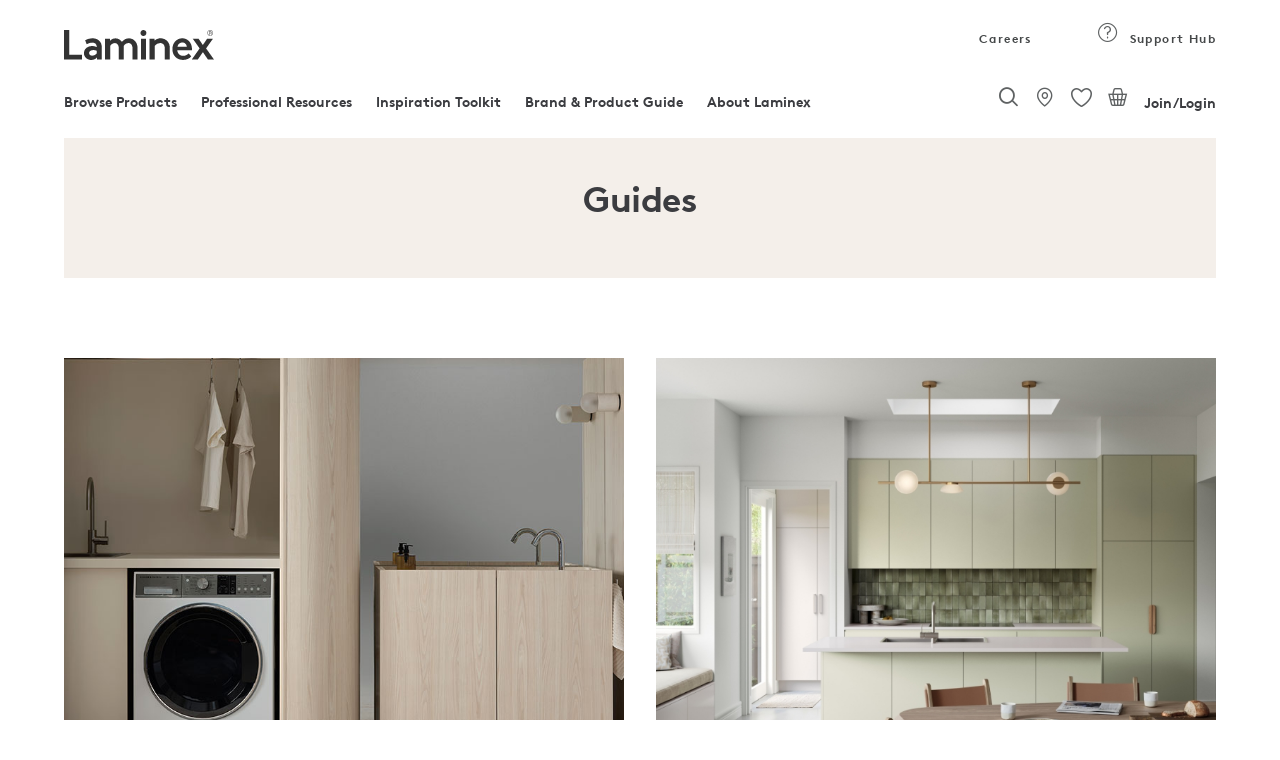

--- FILE ---
content_type: text/html;charset=ISO-8859-1
request_url: https://www.laminex.com.au/Tags/guides
body_size: 42225
content:
<!DOCTYPE html>
<html lang="en">
<head>
<meta http-equiv="Content-Type" content="text/html; charset=utf-8"/>
	<meta http-equiv="X-UA-Compatible" content="IE=edge">
	<meta charset="utf-8">
	<meta name="viewport" content="width=device-width, initial-scale=1, user-scalable=no">

	<meta name="keywords">
<meta name="description">
<meta name="robots" content="index,follow">
<script src="https://cdnjs.cloudflare.com/ajax/libs/html2canvas/0.5.0-beta4/html2canvas.js" defer></script> 
	<script src="https://cdnjs.cloudflare.com/ajax/libs/jspdf/1.3.4/jspdf.min.js" defer></script>
	
<script src="https://cdnjs.cloudflare.com/ajax/libs/native-promise-only/0.8.1/npo.src.js" defer></script>
<script src="https://cdnjs.cloudflare.com/ajax/libs/native-promise-only/0.8.1/npo.js" defer></script> 

	<script type="text/javascript">
		var dataLayer = [];
	</script>
	<!-- Google Tag Manager -->
	<!-- End Google Tag Manager -->

	<!-- Salesforce contect us form -->
    <!-- Google Tag Manager -->
			<script type="text/javascript">
				
	            (function(w,d,s,l,i)
								{
								w[l]=w[l]||[];
								w[l].push({'gtm.start':
							new Date().getTime(),event:'gtm.js'});
								var f=d.getElementsByTagName(s)[0],
							j=d.createElement(s),dl=l!='dataLayer'?'&l='+l:'';
								j.async=true;j.src='https://www.googletagmanager.com/gtm.js?id='+i+dl;
								f.parentNode.insertBefore(j,f);
							})(window,document,'script','dataLayer','GTM-MHCMCF9');
	            
		  </script>
			
			<!-- End Google Tag Manager -->
			<script async defer src="https://www.googletagmanager.com/gtag/js?id=G-GLYPLMPJWP"></script>
		
		<script async>
		  window.dataLayer = window.dataLayer || [];
		  function gtag(){window.dataLayer.push(arguments);}
		  /* gtag('js', new Date()); */
		
		  
		</script>
	<title>
		Guides</title>
		<input type="hidden" id="isAsmAgent" value="" />

	<link rel="shortcut icon" type="image/x-icon" media="all" href="/_ui/responsive/theme-laminex/images/favicon.ico" />
		<link rel="preload" href="//fonts.googleapis.com/css?family=Open+Sans:400,300,300italic,400italic,600,600italic,700,700italic,800,800italic&display=swap" as="style" onload="this.onload=null;this.rel='stylesheet'">
<noscript><link rel="stylesheet" href="//fonts.googleapis.com/css?family=Open+Sans:400,300,300italic,400italic,600,600italic,700,700italic,800,800italic&display=swap"></noscript>    
<link rel="stylesheet" type="text/css" media="all" href="/wro/202510151042/all_responsive.css" async/>
			<link rel="stylesheet" type="text/css" media="all" href="/wro/202510151042/laminex_responsive.css" defer/>
			<link rel="stylesheet" type="text/css" media="all" href="/wro/202510151042/captcha_responsive.css" defer/>
			<link rel="stylesheet" type="text/css" media="all" href="/wro/202510151042/addons_responsive.css" defer/>
		<script type="text/javascript"
	src="/_ui/shared/js/analyticsmediator.js" defer></script>
<script type="text/javascript" defer>
		_linkedin_partner_id = '1009788';
		window._linkedin_data_partner_ids = window._linkedin_data_partner_ids
				|| [];
		window._linkedin_data_partner_ids.push(_linkedin_partner_id);
	</script>
	<script type="text/javascript" defer>
		(function() {
			var s = document.getElementsByTagName("script")[0];
			var b = document.createElement("script");
			b.type = "text/javascript";
			b.async = true;
			b.src = "https://snap.licdn.com/li.lms-analytics/insight.min.js";
			s.parentNode.insertBefore(b, s);
		})();
	</script>
	<noscript>
		<img height="1" width="1" style="display: none;" alt=""
			src="https://dc.ads.linkedin.com/collect/?pid=1009788&fmt=gif" />
	</noscript>
<script type="text/javascript" async src="//514016794.collect.igodigital.com/collect.js" defer></script>
	
	<script defer>
		var _etmc = [];
		_etmc.push(["setOrgId", "514016794"]);
		_etmc.push(["trackPageView"]);
	</script>





  










<style type='text/css'>
                .embeddedServiceHelpButton .helpButton .uiButton {
                                background-color: #454849 !important;
                                font-family: "Arial", sans-serif;
                }
                .embeddedServiceHelpButton .helpButton .uiButton:focus {
                                outline: 1px solid #454849 !important;
                }
</style>
<link rel="canonical" href="https://www.laminex.com.au/Tags/guides" />
	<script type="text/javascript">
;window.NREUM||(NREUM={});NREUM.init={privacy:{cookies_enabled:true}};
window.NREUM||(NREUM={}),__nr_require=function(t,e,n){function r(n){if(!e[n]){var o=e[n]={exports:{}};t[n][0].call(o.exports,function(e){var o=t[n][1][e];return r(o||e)},o,o.exports)}return e[n].exports}if("function"==typeof __nr_require)return __nr_require;for(var o=0;o<n.length;o++)r(n[o]);return r}({1:[function(t,e,n){function r(t){try{c.console&&console.log(t)}catch(e){}}var o,i=t("ee"),a=t(28),c={};try{o=localStorage.getItem("__nr_flags").split(","),console&&"function"==typeof console.log&&(c.console=!0,o.indexOf("dev")!==-1&&(c.dev=!0),o.indexOf("nr_dev")!==-1&&(c.nrDev=!0))}catch(s){}c.nrDev&&i.on("internal-error",function(t){r(t.stack)}),c.dev&&i.on("fn-err",function(t,e,n){r(n.stack)}),c.dev&&(r("NR AGENT IN DEVELOPMENT MODE"),r("flags: "+a(c,function(t,e){return t}).join(", ")))},{}],2:[function(t,e,n){function r(t,e,n,r,c){try{l?l-=1:o(c||new UncaughtException(t,e,n),!0)}catch(u){try{i("ierr",[u,s.now(),!0])}catch(d){}}return"function"==typeof f&&f.apply(this,a(arguments))}function UncaughtException(t,e,n){this.message=t||"Uncaught error with no additional information",this.sourceURL=e,this.line=n}function o(t,e){var n=e?null:s.now();i("err",[t,n])}var i=t("handle"),a=t(29),c=t("ee"),s=t("loader"),u=t("gos"),f=window.onerror,d=!1,p="nr@seenError",l=0;s.features.err=!0,t(1),window.onerror=r;try{throw new Error}catch(h){"stack"in h&&(t(13),t(12),"addEventListener"in window&&t(6),s.xhrWrappable&&t(14),d=!0)}c.on("fn-start",function(t,e,n){d&&(l+=1)}),c.on("fn-err",function(t,e,n){d&&!n[p]&&(u(n,p,function(){return!0}),this.thrown=!0,o(n))}),c.on("fn-end",function(){d&&!this.thrown&&l>0&&(l-=1)}),c.on("internal-error",function(t){i("ierr",[t,s.now(),!0])})},{}],3:[function(t,e,n){t("loader").features.ins=!0},{}],4:[function(t,e,n){function r(){L++,T=g.hash,this[f]=y.now()}function o(){L--,g.hash!==T&&i(0,!0);var t=y.now();this[h]=~~this[h]+t-this[f],this[d]=t}function i(t,e){E.emit("newURL",[""+g,e])}function a(t,e){t.on(e,function(){this[e]=y.now()})}var c="-start",s="-end",u="-body",f="fn"+c,d="fn"+s,p="cb"+c,l="cb"+s,h="jsTime",m="fetch",v="addEventListener",w=window,g=w.location,y=t("loader");if(w[v]&&y.xhrWrappable){var x=t(10),b=t(11),E=t(8),R=t(6),O=t(13),N=t(7),P=t(14),M=t(9),S=t("ee"),C=S.get("tracer");t(16),y.features.spa=!0;var T,L=0;S.on(f,r),b.on(p,r),M.on(p,r),S.on(d,o),b.on(l,o),M.on(l,o),S.buffer([f,d,"xhr-done","xhr-resolved"]),R.buffer([f]),O.buffer(["setTimeout"+s,"clearTimeout"+c,f]),P.buffer([f,"new-xhr","send-xhr"+c]),N.buffer([m+c,m+"-done",m+u+c,m+u+s]),E.buffer(["newURL"]),x.buffer([f]),b.buffer(["propagate",p,l,"executor-err","resolve"+c]),C.buffer([f,"no-"+f]),M.buffer(["new-jsonp","cb-start","jsonp-error","jsonp-end"]),a(P,"send-xhr"+c),a(S,"xhr-resolved"),a(S,"xhr-done"),a(N,m+c),a(N,m+"-done"),a(M,"new-jsonp"),a(M,"jsonp-end"),a(M,"cb-start"),E.on("pushState-end",i),E.on("replaceState-end",i),w[v]("hashchange",i,!0),w[v]("load",i,!0),w[v]("popstate",function(){i(0,L>1)},!0)}},{}],5:[function(t,e,n){function r(t){}if(window.performance&&window.performance.timing&&window.performance.getEntriesByType){var o=t("ee"),i=t("handle"),a=t(13),c=t(12),s="learResourceTimings",u="addEventListener",f="resourcetimingbufferfull",d="bstResource",p="resource",l="-start",h="-end",m="fn"+l,v="fn"+h,w="bstTimer",g="pushState",y=t("loader");y.features.stn=!0,t(8),"addEventListener"in window&&t(6);var x=NREUM.o.EV;o.on(m,function(t,e){var n=t[0];n instanceof x&&(this.bstStart=y.now())}),o.on(v,function(t,e){var n=t[0];n instanceof x&&i("bst",[n,e,this.bstStart,y.now()])}),a.on(m,function(t,e,n){this.bstStart=y.now(),this.bstType=n}),a.on(v,function(t,e){i(w,[e,this.bstStart,y.now(),this.bstType])}),c.on(m,function(){this.bstStart=y.now()}),c.on(v,function(t,e){i(w,[e,this.bstStart,y.now(),"requestAnimationFrame"])}),o.on(g+l,function(t){this.time=y.now(),this.startPath=location.pathname+location.hash}),o.on(g+h,function(t){i("bstHist",[location.pathname+location.hash,this.startPath,this.time])}),u in window.performance&&(window.performance["c"+s]?window.performance[u](f,function(t){i(d,[window.performance.getEntriesByType(p)]),window.performance["c"+s]()},!1):window.performance[u]("webkit"+f,function(t){i(d,[window.performance.getEntriesByType(p)]),window.performance["webkitC"+s]()},!1)),document[u]("scroll",r,{passive:!0}),document[u]("keypress",r,!1),document[u]("click",r,!1)}},{}],6:[function(t,e,n){function r(t){for(var e=t;e&&!e.hasOwnProperty(f);)e=Object.getPrototypeOf(e);e&&o(e)}function o(t){c.inPlace(t,[f,d],"-",i)}function i(t,e){return t[1]}var a=t("ee").get("events"),c=t("wrap-function")(a,!0),s=t("gos"),u=XMLHttpRequest,f="addEventListener",d="removeEventListener";e.exports=a,"getPrototypeOf"in Object?(r(document),r(window),r(u.prototype)):u.prototype.hasOwnProperty(f)&&(o(window),o(u.prototype)),a.on(f+"-start",function(t,e){var n=t[1],r=s(n,"nr@wrapped",function(){function t(){if("function"==typeof n.handleEvent)return n.handleEvent.apply(n,arguments)}var e={object:t,"function":n}[typeof n];return e?c(e,"fn-",null,e.name||"anonymous"):n});this.wrapped=t[1]=r}),a.on(d+"-start",function(t){t[1]=this.wrapped||t[1]})},{}],7:[function(t,e,n){function r(t,e,n){var r=t[e];"function"==typeof r&&(t[e]=function(){var t=i(arguments),e={};o.emit(n+"before-start",[t],e);var a;e[m]&&e[m].dt&&(a=e[m].dt);var c=r.apply(this,t);return o.emit(n+"start",[t,a],c),c.then(function(t){return o.emit(n+"end",[null,t],c),t},function(t){throw o.emit(n+"end",[t],c),t})})}var o=t("ee").get("fetch"),i=t(29),a=t(28);e.exports=o;var c=window,s="fetch-",u=s+"body-",f=["arrayBuffer","blob","json","text","formData"],d=c.Request,p=c.Response,l=c.fetch,h="prototype",m="nr@context";d&&p&&l&&(a(f,function(t,e){r(d[h],e,u),r(p[h],e,u)}),r(c,"fetch",s),o.on(s+"end",function(t,e){var n=this;if(e){var r=e.headers.get("content-length");null!==r&&(n.rxSize=r),o.emit(s+"done",[null,e],n)}else o.emit(s+"done",[t],n)}))},{}],8:[function(t,e,n){var r=t("ee").get("history"),o=t("wrap-function")(r);e.exports=r;var i=window.history&&window.history.constructor&&window.history.constructor.prototype,a=window.history;i&&i.pushState&&i.replaceState&&(a=i),o.inPlace(a,["pushState","replaceState"],"-")},{}],9:[function(t,e,n){function r(t){function e(){s.emit("jsonp-end",[],p),t.removeEventListener("load",e,!1),t.removeEventListener("error",n,!1)}function n(){s.emit("jsonp-error",[],p),s.emit("jsonp-end",[],p),t.removeEventListener("load",e,!1),t.removeEventListener("error",n,!1)}var r=t&&"string"==typeof t.nodeName&&"script"===t.nodeName.toLowerCase();if(r){var o="function"==typeof t.addEventListener;if(o){var a=i(t.src);if(a){var f=c(a),d="function"==typeof f.parent[f.key];if(d){var p={};u.inPlace(f.parent,[f.key],"cb-",p),t.addEventListener("load",e,!1),t.addEventListener("error",n,!1),s.emit("new-jsonp",[t.src],p)}}}}}function o(){return"addEventListener"in window}function i(t){var e=t.match(f);return e?e[1]:null}function a(t,e){var n=t.match(p),r=n[1],o=n[3];return o?a(o,e[r]):e[r]}function c(t){var e=t.match(d);return e&&e.length>=3?{key:e[2],parent:a(e[1],window)}:{key:t,parent:window}}var s=t("ee").get("jsonp"),u=t("wrap-function")(s);if(e.exports=s,o()){var f=/[?&](?:callback|cb)=([^&#]+)/,d=/(.*)\.([^.]+)/,p=/^(\w+)(\.|$)(.*)$/,l=["appendChild","insertBefore","replaceChild"];Node&&Node.prototype&&Node.prototype.appendChild?u.inPlace(Node.prototype,l,"dom-"):(u.inPlace(HTMLElement.prototype,l,"dom-"),u.inPlace(HTMLHeadElement.prototype,l,"dom-"),u.inPlace(HTMLBodyElement.prototype,l,"dom-")),s.on("dom-start",function(t){r(t[0])})}},{}],10:[function(t,e,n){var r=t("ee").get("mutation"),o=t("wrap-function")(r),i=NREUM.o.MO;e.exports=r,i&&(window.MutationObserver=function(t){return this instanceof i?new i(o(t,"fn-")):i.apply(this,arguments)},MutationObserver.prototype=i.prototype)},{}],11:[function(t,e,n){function r(t){var e=i.context(),n=c(t,"executor-",e,null,!1),r=new u(n);return i.context(r).getCtx=function(){return e},r}var o=t("wrap-function"),i=t("ee").get("promise"),a=t("ee").getOrSetContext,c=o(i),s=t(28),u=NREUM.o.PR;e.exports=i,u&&(window.Promise=r,["all","race"].forEach(function(t){var e=u[t];u[t]=function(n){function r(t){return function(){i.emit("propagate",[null,!o],a,!1,!1),o=o||!t}}var o=!1;s(n,function(e,n){Promise.resolve(n).then(r("all"===t),r(!1))});var a=e.apply(u,arguments),c=u.resolve(a);return c}}),["resolve","reject"].forEach(function(t){var e=u[t];u[t]=function(t){var n=e.apply(u,arguments);return t!==n&&i.emit("propagate",[t,!0],n,!1,!1),n}}),u.prototype["catch"]=function(t){return this.then(null,t)},u.prototype=Object.create(u.prototype,{constructor:{value:r}}),s(Object.getOwnPropertyNames(u),function(t,e){try{r[e]=u[e]}catch(n){}}),o.wrapInPlace(u.prototype,"then",function(t){return function(){var e=this,n=o.argsToArray.apply(this,arguments),r=a(e);r.promise=e,n[0]=c(n[0],"cb-",r,null,!1),n[1]=c(n[1],"cb-",r,null,!1);var s=t.apply(this,n);return r.nextPromise=s,i.emit("propagate",[e,!0],s,!1,!1),s}}),i.on("executor-start",function(t){t[0]=c(t[0],"resolve-",this,null,!1),t[1]=c(t[1],"resolve-",this,null,!1)}),i.on("executor-err",function(t,e,n){t[1](n)}),i.on("cb-end",function(t,e,n){i.emit("propagate",[n,!0],this.nextPromise,!1,!1)}),i.on("propagate",function(t,e,n){this.getCtx&&!e||(this.getCtx=function(){if(t instanceof Promise)var e=i.context(t);return e&&e.getCtx?e.getCtx():this})}),r.toString=function(){return""+u})},{}],12:[function(t,e,n){var r=t("ee").get("raf"),o=t("wrap-function")(r),i="equestAnimationFrame";e.exports=r,o.inPlace(window,["r"+i,"mozR"+i,"webkitR"+i,"msR"+i],"raf-"),r.on("raf-start",function(t){t[0]=o(t[0],"fn-")})},{}],13:[function(t,e,n){function r(t,e,n){t[0]=a(t[0],"fn-",null,n)}function o(t,e,n){this.method=n,this.timerDuration=isNaN(t[1])?0:+t[1],t[0]=a(t[0],"fn-",this,n)}var i=t("ee").get("timer"),a=t("wrap-function")(i),c="setTimeout",s="setInterval",u="clearTimeout",f="-start",d="-";e.exports=i,a.inPlace(window,[c,"setImmediate"],c+d),a.inPlace(window,[s],s+d),a.inPlace(window,[u,"clearImmediate"],u+d),i.on(s+f,r),i.on(c+f,o)},{}],14:[function(t,e,n){function r(t,e){d.inPlace(e,["onreadystatechange"],"fn-",c)}function o(){var t=this,e=f.context(t);t.readyState>3&&!e.resolved&&(e.resolved=!0,f.emit("xhr-resolved",[],t)),d.inPlace(t,g,"fn-",c)}function i(t){y.push(t),h&&(b?b.then(a):v?v(a):(E=-E,R.data=E))}function a(){for(var t=0;t<y.length;t++)r([],y[t]);y.length&&(y=[])}function c(t,e){return e}function s(t,e){for(var n in t)e[n]=t[n];return e}t(6);var u=t("ee"),f=u.get("xhr"),d=t("wrap-function")(f),p=NREUM.o,l=p.XHR,h=p.MO,m=p.PR,v=p.SI,w="readystatechange",g=["onload","onerror","onabort","onloadstart","onloadend","onprogress","ontimeout"],y=[];e.exports=f;var x=window.XMLHttpRequest=function(t){var e=new l(t);try{f.emit("new-xhr",[e],e),e.addEventListener(w,o,!1)}catch(n){try{f.emit("internal-error",[n])}catch(r){}}return e};if(s(l,x),x.prototype=l.prototype,d.inPlace(x.prototype,["open","send"],"-xhr-",c),f.on("send-xhr-start",function(t,e){r(t,e),i(e)}),f.on("open-xhr-start",r),h){var b=m&&m.resolve();if(!v&&!m){var E=1,R=document.createTextNode(E);new h(a).observe(R,{characterData:!0})}}else u.on("fn-end",function(t){t[0]&&t[0].type===w||a()})},{}],15:[function(t,e,n){function r(t){if(!c(t))return null;var e=window.NREUM;if(!e.loader_config)return null;var n=(e.loader_config.accountID||"").toString()||null,r=(e.loader_config.agentID||"").toString()||null,u=(e.loader_config.trustKey||"").toString()||null;if(!n||!r)return null;var h=l.generateSpanId(),m=l.generateTraceId(),v=Date.now(),w={spanId:h,traceId:m,timestamp:v};return(t.sameOrigin||s(t)&&p())&&(w.traceContextParentHeader=o(h,m),w.traceContextStateHeader=i(h,v,n,r,u)),(t.sameOrigin&&!f()||!t.sameOrigin&&s(t)&&d())&&(w.newrelicHeader=a(h,m,v,n,r,u)),w}function o(t,e){return"00-"+e+"-"+t+"-01"}function i(t,e,n,r,o){var i=0,a="",c=1,s="",u="";return o+"@nr="+i+"-"+c+"-"+n+"-"+r+"-"+t+"-"+a+"-"+s+"-"+u+"-"+e}function a(t,e,n,r,o,i){var a="btoa"in window&&"function"==typeof window.btoa;if(!a)return null;var c={v:[0,1],d:{ty:"Browser",ac:r,ap:o,id:t,tr:e,ti:n}};return i&&r!==i&&(c.d.tk=i),btoa(JSON.stringify(c))}function c(t){return u()&&s(t)}function s(t){var e=!1,n={};if("init"in NREUM&&"distributed_tracing"in NREUM.init&&(n=NREUM.init.distributed_tracing),t.sameOrigin)e=!0;else if(n.allowed_origins instanceof Array)for(var r=0;r<n.allowed_origins.length;r++){var o=h(n.allowed_origins[r]);if(t.hostname===o.hostname&&t.protocol===o.protocol&&t.port===o.port){e=!0;break}}return e}function u(){return"init"in NREUM&&"distributed_tracing"in NREUM.init&&!!NREUM.init.distributed_tracing.enabled}function f(){return"init"in NREUM&&"distributed_tracing"in NREUM.init&&!!NREUM.init.distributed_tracing.exclude_newrelic_header}function d(){return"init"in NREUM&&"distributed_tracing"in NREUM.init&&NREUM.init.distributed_tracing.cors_use_newrelic_header!==!1}function p(){return"init"in NREUM&&"distributed_tracing"in NREUM.init&&!!NREUM.init.distributed_tracing.cors_use_tracecontext_headers}var l=t(25),h=t(17);e.exports={generateTracePayload:r,shouldGenerateTrace:c}},{}],16:[function(t,e,n){function r(t){var e=this.params,n=this.metrics;if(!this.ended){this.ended=!0;for(var r=0;r<p;r++)t.removeEventListener(d[r],this.listener,!1);e.aborted||(n.duration=a.now()-this.startTime,this.loadCaptureCalled||4!==t.readyState?null==e.status&&(e.status=0):i(this,t),n.cbTime=this.cbTime,f.emit("xhr-done",[t],t),c("xhr",[e,n,this.startTime]))}}function o(t,e){var n=s(e),r=t.params;r.host=n.hostname+":"+n.port,r.pathname=n.pathname,t.parsedOrigin=s(e),t.sameOrigin=t.parsedOrigin.sameOrigin}function i(t,e){t.params.status=e.status;var n=v(e,t.lastSize);if(n&&(t.metrics.rxSize=n),t.sameOrigin){var r=e.getResponseHeader("X-NewRelic-App-Data");r&&(t.params.cat=r.split(", ").pop())}t.loadCaptureCalled=!0}var a=t("loader");if(a.xhrWrappable){var c=t("handle"),s=t(17),u=t(15).generateTracePayload,f=t("ee"),d=["load","error","abort","timeout"],p=d.length,l=t("id"),h=t(21),m=t(20),v=t(18),w=window.XMLHttpRequest;a.features.xhr=!0,t(14),t(7),f.on("new-xhr",function(t){var e=this;e.totalCbs=0,e.called=0,e.cbTime=0,e.end=r,e.ended=!1,e.xhrGuids={},e.lastSize=null,e.loadCaptureCalled=!1,t.addEventListener("load",function(n){i(e,t)},!1),h&&(h>34||h<10)||window.opera||t.addEventListener("progress",function(t){e.lastSize=t.loaded},!1)}),f.on("open-xhr-start",function(t){this.params={method:t[0]},o(this,t[1]),this.metrics={}}),f.on("open-xhr-end",function(t,e){"loader_config"in NREUM&&"xpid"in NREUM.loader_config&&this.sameOrigin&&e.setRequestHeader("X-NewRelic-ID",NREUM.loader_config.xpid);var n=u(this.parsedOrigin);if(n){var r=!1;n.newrelicHeader&&(e.setRequestHeader("newrelic",n.newrelicHeader),r=!0),n.traceContextParentHeader&&(e.setRequestHeader("traceparent",n.traceContextParentHeader),n.traceContextStateHeader&&e.setRequestHeader("tracestate",n.traceContextStateHeader),r=!0),r&&(this.dt=n)}}),f.on("send-xhr-start",function(t,e){var n=this.metrics,r=t[0],o=this;if(n&&r){var i=m(r);i&&(n.txSize=i)}this.startTime=a.now(),this.listener=function(t){try{"abort"!==t.type||o.loadCaptureCalled||(o.params.aborted=!0),("load"!==t.type||o.called===o.totalCbs&&(o.onloadCalled||"function"!=typeof e.onload))&&o.end(e)}catch(n){try{f.emit("internal-error",[n])}catch(r){}}};for(var c=0;c<p;c++)e.addEventListener(d[c],this.listener,!1)}),f.on("xhr-cb-time",function(t,e,n){this.cbTime+=t,e?this.onloadCalled=!0:this.called+=1,this.called!==this.totalCbs||!this.onloadCalled&&"function"==typeof n.onload||this.end(n)}),f.on("xhr-load-added",function(t,e){var n=""+l(t)+!!e;this.xhrGuids&&!this.xhrGuids[n]&&(this.xhrGuids[n]=!0,this.totalCbs+=1)}),f.on("xhr-load-removed",function(t,e){var n=""+l(t)+!!e;this.xhrGuids&&this.xhrGuids[n]&&(delete this.xhrGuids[n],this.totalCbs-=1)}),f.on("addEventListener-end",function(t,e){e instanceof w&&"load"===t[0]&&f.emit("xhr-load-added",[t[1],t[2]],e)}),f.on("removeEventListener-end",function(t,e){e instanceof w&&"load"===t[0]&&f.emit("xhr-load-removed",[t[1],t[2]],e)}),f.on("fn-start",function(t,e,n){e instanceof w&&("onload"===n&&(this.onload=!0),("load"===(t[0]&&t[0].type)||this.onload)&&(this.xhrCbStart=a.now()))}),f.on("fn-end",function(t,e){this.xhrCbStart&&f.emit("xhr-cb-time",[a.now()-this.xhrCbStart,this.onload,e],e)}),f.on("fetch-before-start",function(t){function e(t,e){var n=!1;return e.newrelicHeader&&(t.set("newrelic",e.newrelicHeader),n=!0),e.traceContextParentHeader&&(t.set("traceparent",e.traceContextParentHeader),e.traceContextStateHeader&&t.set("tracestate",e.traceContextStateHeader),n=!0),n}var n,r=t[1]||{};"string"==typeof t[0]?n=t[0]:t[0]&&t[0].url?n=t[0].url:window.URL&&t[0]&&t[0]instanceof URL&&(n=t[0].href),n&&(this.parsedOrigin=s(n),this.sameOrigin=this.parsedOrigin.sameOrigin);var o=u(this.parsedOrigin);if(o&&(o.newrelicHeader||o.traceContextParentHeader))if("string"==typeof t[0]||window.URL&&t[0]&&t[0]instanceof URL){var i={};for(var a in r)i[a]=r[a];i.headers=new Headers(r.headers||{}),e(i.headers,o)&&(this.dt=o),t.length>1?t[1]=i:t.push(i)}else t[0]&&t[0].headers&&e(t[0].headers,o)&&(this.dt=o)})}},{}],17:[function(t,e,n){var r={};e.exports=function(t){if(t in r)return r[t];var e=document.createElement("a"),n=window.location,o={};e.href=t,o.port=e.port;var i=e.href.split("://");!o.port&&i[1]&&(o.port=i[1].split("/")[0].split("@").pop().split(":")[1]),o.port&&"0"!==o.port||(o.port="https"===i[0]?"443":"80"),o.hostname=e.hostname||n.hostname,o.pathname=e.pathname,o.protocol=i[0],"/"!==o.pathname.charAt(0)&&(o.pathname="/"+o.pathname);var a=!e.protocol||":"===e.protocol||e.protocol===n.protocol,c=e.hostname===document.domain&&e.port===n.port;return o.sameOrigin=a&&(!e.hostname||c),"/"===o.pathname&&(r[t]=o),o}},{}],18:[function(t,e,n){function r(t,e){var n=t.responseType;return"json"===n&&null!==e?e:"arraybuffer"===n||"blob"===n||"json"===n?o(t.response):"text"===n||""===n||void 0===n?o(t.responseText):void 0}var o=t(20);e.exports=r},{}],19:[function(t,e,n){function r(){}function o(t,e,n){return function(){return i(t,[u.now()].concat(c(arguments)),e?null:this,n),e?void 0:this}}var i=t("handle"),a=t(28),c=t(29),s=t("ee").get("tracer"),u=t("loader"),f=NREUM;"undefined"==typeof window.newrelic&&(newrelic=f);var d=["setPageViewName","setCustomAttribute","setErrorHandler","finished","addToTrace","inlineHit","addRelease"],p="api-",l=p+"ixn-";a(d,function(t,e){f[e]=o(p+e,!0,"api")}),f.addPageAction=o(p+"addPageAction",!0),f.setCurrentRouteName=o(p+"routeName",!0),e.exports=newrelic,f.interaction=function(){return(new r).get()};var h=r.prototype={createTracer:function(t,e){var n={},r=this,o="function"==typeof e;return i(l+"tracer",[u.now(),t,n],r),function(){if(s.emit((o?"":"no-")+"fn-start",[u.now(),r,o],n),o)try{return e.apply(this,arguments)}catch(t){throw s.emit("fn-err",[arguments,this,t],n),t}finally{s.emit("fn-end",[u.now()],n)}}}};a("actionText,setName,setAttribute,save,ignore,onEnd,getContext,end,get".split(","),function(t,e){h[e]=o(l+e)}),newrelic.noticeError=function(t,e){"string"==typeof t&&(t=new Error(t)),i("err",[t,u.now(),!1,e])}},{}],20:[function(t,e,n){e.exports=function(t){if("string"==typeof t&&t.length)return t.length;if("object"==typeof t){if("undefined"!=typeof ArrayBuffer&&t instanceof ArrayBuffer&&t.byteLength)return t.byteLength;if("undefined"!=typeof Blob&&t instanceof Blob&&t.size)return t.size;if(!("undefined"!=typeof FormData&&t instanceof FormData))try{return JSON.stringify(t).length}catch(e){return}}}},{}],21:[function(t,e,n){var r=0,o=navigator.userAgent.match(/Firefox[\/\s](\d+\.\d+)/);o&&(r=+o[1]),e.exports=r},{}],22:[function(t,e,n){function r(){return c.exists&&performance.now?Math.round(performance.now()):(i=Math.max((new Date).getTime(),i))-a}function o(){return i}var i=(new Date).getTime(),a=i,c=t(30);e.exports=r,e.exports.offset=a,e.exports.getLastTimestamp=o},{}],23:[function(t,e,n){function r(t){return!(!t||!t.protocol||"file:"===t.protocol)}e.exports=r},{}],24:[function(t,e,n){function r(t,e){var n=t.getEntries();n.forEach(function(t){"first-paint"===t.name?d("timing",["fp",Math.floor(t.startTime)]):"first-contentful-paint"===t.name&&d("timing",["fcp",Math.floor(t.startTime)])})}function o(t,e){var n=t.getEntries();n.length>0&&d("lcp",[n[n.length-1]])}function i(t){t.getEntries().forEach(function(t){t.hadRecentInput||d("cls",[t])})}function a(t){if(t instanceof h&&!v){var e=Math.round(t.timeStamp),n={type:t.type};e<=p.now()?n.fid=p.now()-e:e>p.offset&&e<=Date.now()?(e-=p.offset,n.fid=p.now()-e):e=p.now(),v=!0,d("timing",["fi",e,n])}}function c(t){d("pageHide",[p.now(),t])}if(!("init"in NREUM&&"page_view_timing"in NREUM.init&&"enabled"in NREUM.init.page_view_timing&&NREUM.init.page_view_timing.enabled===!1)){var s,u,f,d=t("handle"),p=t("loader"),l=t(27),h=NREUM.o.EV;if("PerformanceObserver"in window&&"function"==typeof window.PerformanceObserver){s=new PerformanceObserver(r);try{s.observe({entryTypes:["paint"]})}catch(m){}u=new PerformanceObserver(o);try{u.observe({entryTypes:["largest-contentful-paint"]})}catch(m){}f=new PerformanceObserver(i);try{f.observe({type:"layout-shift",buffered:!0})}catch(m){}}if("addEventListener"in document){var v=!1,w=["click","keydown","mousedown","pointerdown","touchstart"];w.forEach(function(t){document.addEventListener(t,a,!1)})}l(c)}},{}],25:[function(t,e,n){function r(){function t(){return e?15&e[n++]:16*Math.random()|0}var e=null,n=0,r=window.crypto||window.msCrypto;r&&r.getRandomValues&&(e=r.getRandomValues(new Uint8Array(31)));for(var o,i="xxxxxxxx-xxxx-4xxx-yxxx-xxxxxxxxxxxx",a="",c=0;c<i.length;c++)o=i[c],"x"===o?a+=t().toString(16):"y"===o?(o=3&t()|8,a+=o.toString(16)):a+=o;return a}function o(){return a(16)}function i(){return a(32)}function a(t){function e(){return n?15&n[r++]:16*Math.random()|0}var n=null,r=0,o=window.crypto||window.msCrypto;o&&o.getRandomValues&&Uint8Array&&(n=o.getRandomValues(new Uint8Array(31)));for(var i=[],a=0;a<t;a++)i.push(e().toString(16));return i.join("")}e.exports={generateUuid:r,generateSpanId:o,generateTraceId:i}},{}],26:[function(t,e,n){function r(t,e){if(!o)return!1;if(t!==o)return!1;if(!e)return!0;if(!i)return!1;for(var n=i.split("."),r=e.split("."),a=0;a<r.length;a++)if(r[a]!==n[a])return!1;return!0}var o=null,i=null,a=/Version\/(\S+)\s+Safari/;if(navigator.userAgent){var c=navigator.userAgent,s=c.match(a);s&&c.indexOf("Chrome")===-1&&c.indexOf("Chromium")===-1&&(o="Safari",i=s[1])}e.exports={agent:o,version:i,match:r}},{}],27:[function(t,e,n){function r(t){function e(){t(a&&document[a]?document[a]:document[o]?"hidden":"visible")}"addEventListener"in document&&i&&document.addEventListener(i,e,!1)}e.exports=r;var o,i,a;"undefined"!=typeof document.hidden?(o="hidden",i="visibilitychange",a="visibilityState"):"undefined"!=typeof document.msHidden?(o="msHidden",i="msvisibilitychange"):"undefined"!=typeof document.webkitHidden&&(o="webkitHidden",i="webkitvisibilitychange",a="webkitVisibilityState")},{}],28:[function(t,e,n){function r(t,e){var n=[],r="",i=0;for(r in t)o.call(t,r)&&(n[i]=e(r,t[r]),i+=1);return n}var o=Object.prototype.hasOwnProperty;e.exports=r},{}],29:[function(t,e,n){function r(t,e,n){e||(e=0),"undefined"==typeof n&&(n=t?t.length:0);for(var r=-1,o=n-e||0,i=Array(o<0?0:o);++r<o;)i[r]=t[e+r];return i}e.exports=r},{}],30:[function(t,e,n){e.exports={exists:"undefined"!=typeof window.performance&&window.performance.timing&&"undefined"!=typeof window.performance.timing.navigationStart}},{}],ee:[function(t,e,n){function r(){}function o(t){function e(t){return t&&t instanceof r?t:t?u(t,s,a):a()}function n(n,r,o,i,a){if(a!==!1&&(a=!0),!l.aborted||i){t&&a&&t(n,r,o);for(var c=e(o),s=m(n),u=s.length,f=0;f<u;f++)s[f].apply(c,r);var p=d[y[n]];return p&&p.push([x,n,r,c]),c}}function i(t,e){g[t]=m(t).concat(e)}function h(t,e){var n=g[t];if(n)for(var r=0;r<n.length;r++)n[r]===e&&n.splice(r,1)}function m(t){return g[t]||[]}function v(t){return p[t]=p[t]||o(n)}function w(t,e){f(t,function(t,n){e=e||"feature",y[n]=e,e in d||(d[e]=[])})}var g={},y={},x={on:i,addEventListener:i,removeEventListener:h,emit:n,get:v,listeners:m,context:e,buffer:w,abort:c,aborted:!1};return x}function i(t){return u(t,s,a)}function a(){return new r}function c(){(d.api||d.feature)&&(l.aborted=!0,d=l.backlog={})}var s="nr@context",u=t("gos"),f=t(28),d={},p={},l=e.exports=o();e.exports.getOrSetContext=i,l.backlog=d},{}],gos:[function(t,e,n){function r(t,e,n){if(o.call(t,e))return t[e];var r=n();if(Object.defineProperty&&Object.keys)try{return Object.defineProperty(t,e,{value:r,writable:!0,enumerable:!1}),r}catch(i){}return t[e]=r,r}var o=Object.prototype.hasOwnProperty;e.exports=r},{}],handle:[function(t,e,n){function r(t,e,n,r){o.buffer([t],r),o.emit(t,e,n)}var o=t("ee").get("handle");e.exports=r,r.ee=o},{}],id:[function(t,e,n){function r(t){var e=typeof t;return!t||"object"!==e&&"function"!==e?-1:t===window?0:a(t,i,function(){return o++})}var o=1,i="nr@id",a=t("gos");e.exports=r},{}],loader:[function(t,e,n){function r(){if(!E++){var t=b.info=NREUM.info,e=l.getElementsByTagName("script")[0];if(setTimeout(u.abort,3e4),!(t&&t.licenseKey&&t.applicationID&&e))return u.abort();s(y,function(e,n){t[e]||(t[e]=n)});var n=a();c("mark",["onload",n+b.offset],null,"api"),c("timing",["load",n]);var r=l.createElement("script");r.src="https://"+t.agent,e.parentNode.insertBefore(r,e)}}function o(){"complete"===l.readyState&&i()}function i(){c("mark",["domContent",a()+b.offset],null,"api")}var a=t(22),c=t("handle"),s=t(28),u=t("ee"),f=t(26),d=t(23),p=window,l=p.document,h="addEventListener",m="attachEvent",v=p.XMLHttpRequest,w=v&&v.prototype;if(d(p.location)){NREUM.o={ST:setTimeout,SI:p.setImmediate,CT:clearTimeout,XHR:v,REQ:p.Request,EV:p.Event,PR:p.Promise,MO:p.MutationObserver};var g=""+location,y={beacon:"bam.nr-data.net",errorBeacon:"bam.nr-data.net",agent:"js-agent.newrelic.com/nr-spa-1208.min.js"},x=v&&w&&w[h]&&!/CriOS/.test(navigator.userAgent),b=e.exports={offset:a.getLastTimestamp(),now:a,origin:g,features:{},xhrWrappable:x,userAgent:f};t(19),t(24),l[h]?(l[h]("DOMContentLoaded",i,!1),p[h]("load",r,!1)):(l[m]("onreadystatechange",o),p[m]("onload",r)),c("mark",["firstbyte",a.getLastTimestamp()],null,"api");var E=0}},{}],"wrap-function":[function(t,e,n){function r(t,e){function n(e,n,r,s,u){function nrWrapper(){var i,a,f,p;try{a=this,i=d(arguments),f="function"==typeof r?r(i,a):r||{}}catch(l){o([l,"",[i,a,s],f],t)}c(n+"start",[i,a,s],f,u);try{return p=e.apply(a,i)}catch(h){throw c(n+"err",[i,a,h],f,u),h}finally{c(n+"end",[i,a,p],f,u)}}return a(e)?e:(n||(n=""),nrWrapper[p]=e,i(e,nrWrapper,t),nrWrapper)}function r(t,e,r,o,i){r||(r="");var c,s,u,f="-"===r.charAt(0);for(u=0;u<e.length;u++)s=e[u],c=t[s],a(c)||(t[s]=n(c,f?s+r:r,o,s,i))}function c(n,r,i,a){if(!h||e){var c=h;h=!0;try{t.emit(n,r,i,e,a)}catch(s){o([s,n,r,i],t)}h=c}}return t||(t=f),n.inPlace=r,n.flag=p,n}function o(t,e){e||(e=f);try{e.emit("internal-error",t)}catch(n){}}function i(t,e,n){if(Object.defineProperty&&Object.keys)try{var r=Object.keys(t);return r.forEach(function(n){Object.defineProperty(e,n,{get:function(){return t[n]},set:function(e){return t[n]=e,e}})}),e}catch(i){o([i],n)}for(var a in t)l.call(t,a)&&(e[a]=t[a]);return e}function a(t){return!(t&&t instanceof Function&&t.apply&&!t[p])}function c(t,e){var n=e(t);return n[p]=t,i(t,n,f),n}function s(t,e,n){var r=t[e];t[e]=c(r,n)}function u(){for(var t=arguments.length,e=new Array(t),n=0;n<t;++n)e[n]=arguments[n];return e}var f=t("ee"),d=t(29),p="nr@original",l=Object.prototype.hasOwnProperty,h=!1;e.exports=r,e.exports.wrapFunction=c,e.exports.wrapInPlace=s,e.exports.argsToArray=u},{}]},{},["loader",2,16,5,3,4]);
;NREUM.loader_config={accountID:"2973712",trustKey:"2942227",agentID:"988545399",licenseKey:"NRJS-0d93cf0b91241e5736f",applicationID:"988545399"}
;NREUM.info={beacon:"bam.nr-data.net",errorBeacon:"bam.nr-data.net",licenseKey:"NRJS-0d93cf0b91241e5736f",applicationID:"988545399",sa:1}
</script>
<script type="text/javascript" src="//cdn.evgnet.com/beacon/fletcherbuilding/laminex_prod/scripts/evergage.min.js"></script>
</head>

<body class="page-guides-blogTag pageType-ContentPage template-pages-blog-blogTagPage pageLabel-guides-blogTag smartedit-page-uid-guides_blogTag smartedit-page-uuid-eyJpdGVtSWQiOiJndWlkZXNfYmxvZ1RhZyIsImNhdGFsb2dJZCI6ImxhbWluZXhBVUNvbnRlbnRDYXRhbG9nIiwiY2F0YWxvZ1ZlcnNpb24iOiJPbmxpbmUifQ== smartedit-catalog-version-uuid-laminexAUContentCatalog/Online  language-en" data-currency-iso-code="AUD">
	
	<!-- Google Tag Manager (noscript) -->
		<noscript>
			<iframe src="https://www.googletagmanager.com/ns.html?id=GTM-MHCMCF9"
				height="0" width="0" style="display:none;visibility:hidden"></iframe>
			</noscript>
		<!-- End Google Tag Manager (noscript) -->
	
	<!-- Call Collection Modal Here -->
	
	
		
			
				
					
						
							
								


									<input type="hidden" value="" class="collectionName">





		<!-- Create Job List Modal on JL Landing Page -->
		


		<!-- Delete Modal on JL Landing Page -->
		<div class="modal fade modal-multiple-delete multiple-delete-method-modal" id="jobListDeletePopupModal"
			tabindex="-1" role="dialog" style="z-index: 100000;" aria-hidden="true">
			<div class="modal-dialog modal-dialog-centered" role="document">
				<div class="modal-content">
					<div class="modal-body text-center py-4">
						<div class="multipleDeletePopupModal-body">
							<i class="icon--trash"></i>
							<p>Are you sure you want to delete the selected Job List?</p>
						</div>

						<div class="btn-wrapper text-right">
							<button type="button" class="btn btn-secondary" myfavpopupscls
								popup="#jobListDeletePopupModal" aria-label="Close">Cancel</button>
							<button type="button" class="btn btn-primary JS-collectionRemoveBtn">Delete</button>
						</div>

					</div>
				</div>
			</div>
		</div>
<!-- Access site URL on each page in javascript -->
	<input type="hidden" id="laminexAUSiteURL" value='https://www.laminex.com.au'/>
	<input type="hidden" id="laminexNZSiteURL" value='https://www.laminex.co.nz'/>
	<input type="hidden" id="siteCoreUrl" value='https://www.laminex.com.au'/>
	<input type="hidden" id="currentUser" value='anonymous'/>
	<input type="hidden" id="isIOSDeviceType" value='true'/>
	<input type="hidden" id="deviceType" value=desktop />
	<input type="hidden" class="js-isCookiesAccepted" name="isCookiesAccepted" value=""/>
	<input type="hidden" id="pdpNewVarientCall" value="true"/>
	<input type="hidden" value='' name="currentUserTypeAU"/>
	<main>
			<div class="loader main-loader" style="display: none;">
				<div class="loader-text">
					Bear with us for a bit</div>
			</div>
			<input type="hidden" id="new_user" value="" />
<input type="hidden" class ="user_Type" value="for-your-home" />
<input type="hidden" value="laminexAU" class="currentSite" />
<input type="hidden" value="" class="pageTitle" />
<input type="hidden" value="desktop" class="deviceType">
<input type="hidden" class ="InspirationSearchCategory" value="Inspiration" />
<input type="hidden" class ="ResourcesSearchCategory" value="Resources" />
<input type="hidden" class ="DocumentsSearchCategory" value="Document" />
<input type="hidden" class="onlySampleOrderAllowed" value=''/>
<input type="hidden" class="spartacusStorefrontUrl" value='https://my.laminex.com.au/'/>
<input type="hidden" id="new_user" value="" />
<div class="device-check ">
<header class="primary-navmenu-au">
	<div class="container">
		<div class="row">
			<!-- Marketing Banner -->
			<div class="banner-wrapper hide-on-desktop clearfix">
				</div>
			 <div class="banner-wrapper hide-on-mobile clearfix">
	</div> 
			<!-- Site Logo -->
			<div class="header-left col-md-2 col-lg-3 col-3">
				<div class="logo">
					<a href="/"><img title="Laminex logo"
							alt="Laminex logo" src="/medias/logo.svg?context=bWFzdGVyfGltYWdlc3wyODc2fGltYWdlL3N2Zyt4bWx8YUdFeEwyaG1NUzg0T0RnNE16WTVOelF4T0RVMEwyeHZaMjh1YzNabnw1YTIwYzZiMjFkNDc3ZGY5NTc2ZTg5OTRhZmQ0ZjY3MzEyZGFmNjliZWM4ZDFiZjVhOWZmZmI5N2QwMTI4MGI3"></a>
					</div>
			</div>
			<!-- User options -->

			<div
	class="header-right d-flex header-right justify-content-between mobile-user-type-wrapper ">
	<div class="header-top clearfix">
		<ul class="consumers">
			<li>
									</li>
							<li>
									<a class="select-dropdown-item" href="https://support.laminex.com.au/">
											<i class="icon-new--help" title="Support Hub"></i>
												Support Hub</a>
									</li>
							<li>
									<a class="select-dropdown-item" href="https://www.laminex.com.au/careers">
											<i class="" title="Careers"></i>
												Careers</a>
									</li>
							</ul>
		<div class="select-dropdown js-user-options-au">
			<button class="dropdown-toggle" type="button" id="dropdownMenuButton"
				data-toggle="dropdown" aria-haspopup="true" aria-expanded="false">
				</button>
			<ul class="select-dropdown-menu" aria-labelledby="dropdownMenuButton">
				<li><a class="select-dropdown-item" href="https://www.laminex.com.au/quickOrder">
								<i class="icon-new--quick-order" title="Quick Order"></i>
									Quick Order</a></li>
							<li><a class="select-dropdown-item" href="https://support.laminex.com.au/">
								<i class="icon-new--help" title="Support Hub"></i>
									Support Hub</a></li>
							<li><a class="select-dropdown-item" href="https://www.laminex.com.au/careers">
								<i class="" title="Careers"></i>
									Careers</a></li>
							</ul>
		</div>
	</div>

	<div class="d-block d-sm-none mobile-login-wrapper">
	<div class="user-icon logout-li">
			<a href="/login"> <!-- <i class="icon-new--user" title="Login to My Account"></i> -->
				<span>Join/Login</span>
			</a>
		</div>
	</div>
</div><!-- L1 -->
			<div class="prime-nav header-right col">
				<div class="header-bottom">
					<nav class="navbar navbar-expand-md navbar-light">
						<div class="navbar-collapse collapse show" id="navbarNav" style="">
							<ul class="navbar-nav digimeg-group digimeg-main-nav-au">
								<li class="nav-item"><a href="/browse"
	data-subnav="BrowseProductsAULink"
	class="nav-link digimeg-nav-item has-child">Browse Products</a></li>
<li class="nav-item"><a href="/pro-resources"
	data-subnav="ProfessionalResAULink"
	class="nav-link digimeg-nav-item has-child">Professional Resources</a></li>
<li class="nav-item"><a href="/get-inspired"
	data-subnav="InspirationToolkitAULink"
	class="nav-link digimeg-nav-item has-child">Inspiration Toolkit</a></li>
<li class="nav-item"><a href="/brands"
	data-subnav="BrandProductGuideAULink"
	class="nav-link digimeg-nav-item has-child">Brand & Product Guide</a></li>
<li class="nav-item"><a href="/about-us"
	data-subnav="AboutLaminexAULink"
	class="nav-link digimeg-nav-item has-child">About Laminex</a></li>
</ul>
						</div>
					</nav>

					<ul class="header-cart-section">
							<li class="menu-icon"><a href="#" data-toggle="collapse"
								class="collapsed" data-target="#navMobile"
								aria-controls="navMobile" aria-expanded="false"
								aria-label="Toggle navigation"><i class="icon-new--menu"></i></a></li>
							<li class="user-icon logout-li"><a href="/login">
							<i class="icon-new--user" title="Login to My Account"></i>
									<span>Join/Login</span>
							</a></li>
							<li class="cartIcon product-detail-mini-cart sample"><a href="/cart/sample" > 
						<span class="cart-value fixinfo fixInfo-header"></span>
						<!-- 
				 <img src="/_ui/responsive/theme-laminex/images/svg/sample-cart.svg" title="Cart" alt="Cart" /> -->
						<i class="icon-new--sample-basket" title="Sample Basket"
						alt="Sample Basket"></i> 
					</a>
				</li>
<input type="hidden" value="/cart/miniCart/SUBTOTAL"
	class="refreshMiniCartUrl">

<li class="list-inline-item"><a href="/my-favourites"
		 >
		 <span class="fav-value fixinfo fixInfo-header"></span>
		<i class="icon-new--heart "
			style="font-size: 1.2rem !important;" title="View Favourites"
			alt="View Favourites"></i>
	</a></li>
<li class="list-inline-item see-and-buy-nav">
	<a href="https://www.laminex.com.au/locator-tool" data-linkname="Store Locator Icon" target="_blank" > 
		<i class="icon-new--location" title="See & Buy" alt="See & Buy"></i>
	</a>
</li><input type="hidden" id="isAsmAgent" value="" />
	
<input type="hidden" id="isSpecifierLoggedIn" value="false" />
<li class="search" title="Search for products or content" alt="Search for products or content"><a
	href="#" class="product-search-toggle"><i class="icon-new--search"></i></a></li>

</ul>
					</div>
			</div>
			
		</div>
	</div>
	<span class="nav--modal"></span> <span class="nav--modal1"></span> 
	<input type="hidden" id="isUserLoggedIn" value="false" />
	<input type="hidden" id="siteName" value="LaminexAU Site" />
<input type="hidden" id="siteCoreUrl" value="https://www.laminex.com.au" />

<div class="search-products-outer updated-search-products-outer">
	<div class="container">
		<div class="search-for-products col-12">
			<form name="search_form_" method="get" action="/search/"
				id="productSearchForm">
				<i class="icon--search" title="Search for products or content"></i> <input type="search"
					placeholder="Type your search keywords" name="text"
					class="js-product-search-input-field form-control form-control ui-autocomplete-input"
					data-options="{&quot;autocompleteUrl&quot; : &quot;/search/autocomplete/ProductSearchBox&quot;,&quot;minCharactersBeforeRequest&quot; : &quot;3&quot;,&quot;waitTimeBeforeRequest&quot; : &quot;500&quot;,&quot;displayProductImages&quot; : true,&quot;productSearchRequest&quot; : true}"
					autocomplete="off" /> <a href="#" class="search-input-cross"><img
					src="/_ui/responsive/theme-laminex/images/svg/cross-grey.svg" /></a>
			</form>

			<div class="invalid-search" style="display: none;">
            			    <div>Press enter to see available product/s and resources.</div></div>

			<div class="autocomplete-product-search-results" >

			</div>
		</div>
	</div>
</div>
  
    
      
        
          
            
              
                <div class="siteHeader__nav--secondary" id="siteHeader__nav--secondary">
                  <div class="desktop-view">
                    
                      
                        
                          
                            <div class="menu-content collapse" id="BrowseProductsAULink">
                              <div class="container">
                                <div class="row">
                                  <div class="col-md-2">
                                    <nav>
                                      
                                        
                                          
                                          
                                        
                                        
                                      
                                      <!-- this nav is for tabbing: use class tab-titles on ul and add the IDS on a and div tags -->
                                      <ul class="primary listing tab-titles">
                                        
                                          
                                            
                                              
                                                <li class="has-child active">
                                                  <a data-target="#BrowseNewProductsLink" href="/search/?text=*&q=%3Arelevance%3AproductBadge%3Anew">
					New Products</a>
			
                                                </li>
                                              
                                              
                                            
                                          
                                        
                                          
                                            
                                              
                                              
                                                <li class="has-child">
                                                  <a data-target="#ProductsBrowseByColourAULink" href="/browse/colour-texture">
					By Colour Texture</a>
			
                                                </li>
                                              
                                            
                                          
                                        
                                          
                                            
                                              
                                              
                                                <li class="has-child">
                                                  <a data-target="#ApplicationByAppAULink" href="/browse/product-application">
					By Application</a>
			
                                                </li>
                                              
                                            
                                          
                                        
                                          
                                            
                                              
                                              
                                                <li class="has-child">
                                                  <a data-target="#BrowseProductsByBrandAULink" href="/browse/brands">
					By Brand</a>
			
                                                </li>
                                              
                                            
                                          
                                        
                                          
                                            
                                              
                                              
                                                <li class="has-child">
                                                  <a data-target="#BrowseProductsByProductTypeAULink" href="/browse/product-type">
					By Product Type</a>
			
                                                </li>
                                              
                                            
                                          
                                        
                                          
                                            
                                              
                                              
                                                <li class="has-child">
                                                  <a data-target="#BrowseProductsByGalleryAULink" href="/gallery">
					By Gallery</a>
			
                                                </li>
                                              
                                            
                                          
                                        
                                          
                                            
                                              
                                              
                                                <li class="has-child">
                                                  <a data-target="#BrowseProductsByDiscontinuedAULink" href="/search/?text=*&q=%3Arelevance%3AproductBadge%3Adiscontinued">
					Discontinued</a>
			
                                                </li>
                                              
                                            
                                          
                                        
                                          
                                            
                                              
                                              
                                                <li class="has-child">
                                                  <a href="/my-account/clearance-sale"> Clearance Sale</a>
			
                                                </li>
                                              
                                            
                                          
                                        
                                      </ul>
                                    </nav>
                                  </div>

                                  
                                    
                                      
                                        
                                          
                                            
                                          
                                          
                                        
                                        <div id="BrowseNewProductsLink" class="col-md-10 tab-content" style="display: block;">
                                          <div class="row">
                                            
                                              
                                              
                                                
                                              
                                              
                                              
                                              
                                              
                                                
                                                
                                                  
                                                    
                                                  
                                                  
                                                
                                              
                                              <div class="col-md-4">
                                                <div class="row multiple-cols">
                                                  
                                                    
                                                      
                                                      
                                                        <div class="col-12">
                                                          <nav>
                                                            <ul class="listing">
                                                              
                                                                <li>
                                                                  <a href="https://www.laminex.com.au/next-generation-woodgrains"> Next Generation Woodgrains</a>
			
                                                                </li>
                                                              
                                                                <li>
                                                                  <a href="https://www.laminex.com.au/brands/laminex/product-ranges/architectural-panels"> Architectural Panels</a>
			
                                                                </li>
                                                              
                                                                <li>
                                                                  <a data-target="#Browse-new-Profiled-Cabinetry-Sheets-component" href="/brands/laminex/profiled-cabinetry-sheets">
					Profiled Cabinetry Sheets</a>
			
                                                                </li>
                                                              
                                                                <li>
                                                                  <a href="/laminex-readyfit-benchtops"> Laminex ReadyFit Benchtops</a>
			
                                                                </li>
                                                              
                                                            </ul>
                                                          </nav>
                                                        </div>
                                                      

                                                      
                                                    
                                                    
                                                  
                                                </div>
                                              </div>
                                            
                                            
                                              
                                              
                                            
                                          </div>
                                        </div>
                                        
                                        
                                        
                                        
                                      
                                    
                                  
                                    
                                      
                                        
                                          
                                          
                                            
                                          
                                        
                                        <div id="ProductsBrowseByColourAULink" class="col-md-10 tab-content" style="">
                                          <div class="row">
                                            
                                              
                                              
                                                
                                              
                                              
                                              
                                              
                                              
                                                
                                                
                                                  
                                                    
                                                  
                                                  
                                                
                                              
                                              <div class="col-md-4">
                                                <div class="row multiple-cols">
                                                  
                                                    
                                                      
                                                      
                                                        <div class="col-12">
                                                          <nav>
                                                            <ul class="listing">
                                                              
                                                                <li>
                                                                  <a href="/browse/colour-texture/whites-neutrals"> Whites & Neutrals</a>
			
                                                                </li>
                                                              
                                                                <li>
                                                                  <a href="/browse/colour-texture/woodgrains"> Woodgrains</a>
			
                                                                </li>
                                                              
                                                                <li>
                                                                  <a href="/browse/colour-texture/minerals"> Minerals</a>
			
                                                                </li>
                                                              
                                                                <li>
                                                                  <a href="/browse/colour-texture/accents"> Accents</a>
			
                                                                </li>
                                                              
                                                            </ul>
                                                          </nav>
                                                        </div>
                                                      

                                                      
                                                    
                                                    
                                                  
                                                </div>
                                              </div>
                                            
                                            
                                              
                                              
                                            
                                          </div>
                                        </div>
                                        
                                        
                                        
                                        
                                      
                                    
                                  
                                    
                                      
                                        
                                          
                                          
                                            
                                          
                                        
                                        <div id="ApplicationByAppAULink" class="col-md-10 tab-content" style="">
                                          <div class="row">
                                            
                                              
                                              
                                                
                                              
                                              
                                              
                                              
                                                
                                              
                                              
                                                
                                                  
                                                
                                                
                                              
                                              <div class="col-md-12">
                                                <div class="row multiple-cols">
                                                  
                                                    
                                                    
                                                      
                                                        
                                                        
                                                          
                                                        
                                                      
                                                      
                                                      
                                                        <div class="col-6 col-sm-3">
                                                          <nav>
                                                            <ul class="listing">
                                                              
                                                                
                                                                
                                                                
                                                                
                                                                  
                                                                  
                                                                    <li>
                                                                      <a href="/browse/product-application/bathroom"> Bathroom</a>
			
                                                                    </li>
                                                                  
                                                                
                                                              
                                                                
                                                                
                                                                
                                                                
                                                                  
                                                                  
                                                                    <li>
                                                                      <a href="/browse/product-application/benchtops"> Benchtops</a>
			
                                                                    </li>
                                                                  
                                                                
                                                              
                                                                
                                                                
                                                                
                                                                
                                                                  
                                                                  
                                                                    <li>
                                                                      <a href="/browse/product-application/building-products"> Building Products</a>
			
                                                                    </li>
                                                                  
                                                                
                                                              
                                                                
                                                                
                                                                
                                                                
                                                                  
                                                                  
                                                                    <li>
                                                                      <a href="/browse/product-application/cabinetry-doors-drawers"> Cabinetry - Doors & Drawers</a>
			
                                                                    </li>
                                                                  
                                                                
                                                              
                                                                
                                                                
                                                                
                                                                
                                                                  
                                                                  
                                                                    <li>
                                                                      <a href="/browse/product-application/cabinetry-interior-panels"> Cabinetry - Interior & Panels</a>
			
                                                                    </li>
                                                                  
                                                                
                                                              
                                                            </ul>
                                                          </nav>
                                                        </div>
                                                        
                                                      
                                                        <div class="col-6 col-sm-3">
                                                          <nav>
                                                            <ul class="listing">
                                                              
                                                                
                                                                
                                                                
                                                                
                                                                  
                                                                  
                                                                    <li>
                                                                      <a href="/browse/product-application/cabinetry-doors-panels"> Cabinetry - Doors & Panels</a>
			
                                                                    </li>
                                                                  
                                                                
                                                              
                                                                
                                                                
                                                                
                                                                
                                                                  
                                                                  
                                                                    <li>
                                                                      <a href="/browse/product-application/cabinetry-carcass"> Cabinetry - Carcass</a>
			
                                                                    </li>
                                                                  
                                                                
                                                              
                                                                
                                                                
                                                                
                                                                
                                                                  
                                                                  
                                                                    <li>
                                                                      <a href="/browse/product-application/desktops-tabletops"> Desktop & Tabletops</a>
			
                                                                    </li>
                                                                  
                                                                
                                                              
                                                                
                                                                
                                                                
                                                                
                                                                  
                                                                  
                                                                    <li>
                                                                      <a href="/browse/product-application/kitchen"> Kitchen</a>
			
                                                                    </li>
                                                                  
                                                                
                                                              
                                                                
                                                                
                                                                
                                                                
                                                                  
                                                                  
                                                                    <li>
                                                                      <a href="/browse/product-application/outdoor-areas-covered"> Outdoor Areas - Covered</a>
			
                                                                    </li>
                                                                  
                                                                
                                                              
                                                            </ul>
                                                          </nav>
                                                        </div>
                                                        
                                                      
                                                        <div class="col-6 col-sm-3">
                                                          <nav>
                                                            <ul class="listing">
                                                              
                                                                
                                                                
                                                                
                                                                
                                                                  
                                                                  
                                                                    <li>
                                                                      <a href="/browse/product-application/outdoor-areas-uncovered"> Outdoor Areas - Uncovered</a>
			
                                                                    </li>
                                                                  
                                                                
                                                              
                                                                
                                                                
                                                                
                                                                
                                                                  
                                                                  
                                                                    <li>
                                                                      <a href="/browse/product-application/shelving"> Shelving</a>
			
                                                                    </li>
                                                                  
                                                                
                                                              
                                                                
                                                                
                                                                
                                                                
                                                                  
                                                                  
                                                                    <li>
                                                                      <a href="/browse/product-application/splashbacks"> Splashbacks</a>
			
                                                                    </li>
                                                                  
                                                                
                                                              
                                                                
                                                                
                                                                
                                                                
                                                                  
                                                                  
                                                                    <li>
                                                                      <a href="/browse/product-application/toilet-shower-partitioning"> Toilet & Shower Partitioning</a>
			
                                                                    </li>
                                                                  
                                                                
                                                              
                                                                
                                                                
                                                                
                                                                
                                                                  
                                                                  
                                                                    <li>
                                                                      <a href="/browse/product-application/vanities"> Vanities</a>
			
                                                                    </li>
                                                                  
                                                                
                                                              
                                                            </ul>
                                                          </nav>
                                                        </div>
                                                        
                                                      
                                                        <div class="col-6 col-sm-3">
                                                          <nav>
                                                            <ul class="listing">
                                                              
                                                                
                                                                
                                                                
                                                                
                                                                  
                                                                  
                                                                    <li>
                                                                      <a href="/browse/product-application/wall-panels"> Wall Panels</a>
			
                                                                    </li>
                                                                  
                                                                
                                                              
                                                                
                                                                
                                                                
                                                                
                                                                  
                                                                  
                                                                    <li>
                                                                      <a href="/browse/product-application/wall-panel-wet-area"> Wall Panel - Wet Area</a>
			
                                                                    </li>
                                                                  
                                                                
                                                              
                                                                
                                                                
                                                                
                                                                
                                                                  
                                                                  
                                                                    <li>
                                                                      <a href="/browse/product-application/wall-lining"> Wall Lining</a>
			
                                                                    </li>
                                                                  
                                                                
                                                              
                                                                
                                                                
                                                                
                                                                
                                                                  
                                                                  
                                                                    <li>
                                                                      <a href="/browse/product-application/wardrobes"> Wardrobes</a>
			
                                                                    </li>
                                                                  
                                                                
                                                              
                                                                
                                                                
                                                                
                                                                
                                                                  
                                                                    
                                                                      
                                                                      
                                                                        <li>
                                                                          <a class="view-all" href="/browse/product-application"> +View All</a>
			
                                                                        </li>
                                                                      
                                                                    
                                                                  
                                                                  
                                                                
                                                              
                                                            </ul>
                                                          </nav>
                                                        </div>
                                                        
                                                      
                                                    
                                                  
                                                </div>
                                              </div>
                                            
                                            
                                          </div>
                                        </div>
                                        
                                        
                                        
                                        
                                      
                                    
                                  
                                    
                                      
                                        
                                          
                                          
                                            
                                          
                                        
                                        <div id="BrowseProductsByBrandAULink" class="col-md-10 tab-content" style="">
                                          <div class="row">
                                            
                                              
                                              
                                                
                                              
                                              
                                              
                                              
                                              
                                                
                                                
                                                  
                                                  
                                                    
                                                  
                                                
                                              
                                              <div class="col-md-6">
                                                <div class="row multiple-cols">
                                                  
                                                    
                                                      
                                                        <div class="col-6">
                                                          <nav>
                                                            <ul class="listing">
                                                              
                                                                <li>
                                                                  <a href="/browse/brands/laminex"> Laminex</a>
			
                                                                </li>
                                                              
                                                                <li>
                                                                  <a href="/browse/brands/formica"> Formica</a>
			
                                                                </li>
                                                              
                                                                <li>
                                                                  <a href="/browse/brands/fusion"> Fusion</a>
			
                                                                </li>
                                                              
                                                                <li>
                                                                  <a href="/browse/brands/hi-macs"> HIMACS</a>
			
                                                                </li>
                                                              
                                                                <li>
                                                                  <a href="/browse/brands/trade-essentials"> Trade Essentials</a>
			
                                                                </li>
                                                              
                                                            </ul>
                                                          </nav>
                                                        </div>
                                                        <div class="col-6">
                                                          <nav>
                                                            <ul class="listing">
                                                              
                                                                <li>
                                                                  <a href="/browse/brands/surround-by-laminex"> Surround by Laminex</a>
			
                                                                </li>
                                                              
                                                                <li>
                                                                  <a href="/brands/laminex-waterloo-partitioning-systems"> Laminex Waterloo Partitioning</a>
			
                                                                </li>
                                                              
                                                            </ul>
                                                          </nav>
                                                        </div>
                                                      
                                                      

                                                      
                                                    
                                                    
                                                  
                                                </div>
                                              </div>
                                            
                                            
                                              
                                              
                                            
                                          </div>
                                        </div>
                                        
                                        
                                        
                                        
                                      
                                    
                                  
                                    
                                      
                                        
                                          
                                          
                                            
                                          
                                        
                                        <div id="BrowseProductsByProductTypeAULink" class="col-md-10 tab-content" style="">
                                          <div class="row">
                                            
                                              
                                              
                                                
                                              
                                              
                                              
                                              
                                                
                                              
                                              
                                                
                                                  
                                                
                                                
                                              
                                              <div class="col-md-12">
                                                <div class="row multiple-cols">
                                                  
                                                    
                                                    
                                                      
                                                        
                                                        
                                                          
                                                        
                                                      
                                                      
                                                      
                                                        <div class="col-6 col-sm-3">
                                                          <nav>
                                                            <ul class="listing">
                                                              
                                                                
                                                                
                                                                
                                                                
                                                                  
                                                                  
                                                                    <li>
                                                                      <a href="https://www.laminex.com.au/browse/product-type?categoryCode=product_type&q=%3arelevance%3aallCategories%3aPT_ARCHPANELSMASTER"> Architectural Panels and Tiles</a>
			
                                                                    </li>
                                                                  
                                                                
                                                              
                                                                
                                                                
                                                                
                                                                
                                                                  
                                                                  
                                                                    <li>
                                                                      <a href="/browse/product-type/aquapanel-sheets-mouldings-master"> Aquapanel Sheets & Mouldings</a>
			
                                                                    </li>
                                                                  
                                                                
                                                              
                                                                
                                                                
                                                                
                                                                
                                                                  
                                                                  
                                                                    <li>
                                                                      <a href="/browse/product-type/cabinetry-panel"> Cabinetry Panel</a>
			
                                                                    </li>
                                                                  
                                                                
                                                              
                                                                
                                                                
                                                                
                                                                
                                                                  
                                                                  
                                                                    <li>
                                                                      <a href="/browse/product-type/composite-solid-surface"> Composite Solid Surface</a>
			
                                                                    </li>
                                                                  
                                                                
                                                              
                                                                
                                                                
                                                                
                                                                
                                                                  
                                                                  
                                                                    <li>
                                                                      <a href="/browse/product-type/easyfit-benchtop"> EasyFit Benchtop</a>
			
                                                                    </li>
                                                                  
                                                                
                                                              
                                                            </ul>
                                                          </nav>
                                                        </div>
                                                        
                                                      
                                                        <div class="col-6 col-sm-3">
                                                          <nav>
                                                            <ul class="listing">
                                                              
                                                                
                                                                
                                                                
                                                                
                                                                  
                                                                  
                                                                    <li>
                                                                      <a href="/browse/product-type/edging-master"> Edging</a>
			
                                                                    </li>
                                                                  
                                                                
                                                              
                                                                
                                                                
                                                                
                                                                
                                                                  
                                                                  
                                                                    <li>
                                                                      <a href="/browse/product-type/formica-decorated-board-master"> Formica Decorated Board</a>
			
                                                                    </li>
                                                                  
                                                                
                                                              
                                                                
                                                                
                                                                
                                                                
                                                                  
                                                                  
                                                                    <li>
                                                                      <a href="/browse/product-type/formica-laminate-hpl"> Formica Laminate (HPL)</a>
			
                                                                    </li>
                                                                  
                                                                
                                                              
                                                                
                                                                
                                                                
                                                                
                                                                  
                                                                  
                                                                    <li>
                                                                      <a href="/browse/product-type/hi-macs-acrylic-solid-surface"> Hi-Macs Acrylic Solid Surface</a>
			
                                                                    </li>
                                                                  
                                                                
                                                              
                                                                
                                                                
                                                                
                                                                
                                                                  
                                                                  
                                                                    <li>
                                                                      <a href="/browse/product-type/laminex-compact-laminate-master"> Laminex Compact Laminate</a>
			
                                                                    </li>
                                                                  
                                                                
                                                              
                                                            </ul>
                                                          </nav>
                                                        </div>
                                                        
                                                      
                                                        <div class="col-6 col-sm-3">
                                                          <nav>
                                                            <ul class="listing">
                                                              
                                                                
                                                                
                                                                
                                                                
                                                                  
                                                                  
                                                                    <li>
                                                                      <a href="/browse/product-type/laminex-decorated-panels-boards-master"> Laminex Decorated Panels & Boards</a>
			
                                                                    </li>
                                                                  
                                                                
                                                              
                                                                
                                                                
                                                                
                                                                
                                                                  
                                                                  
                                                                    <li>
                                                                      <a href="/browse/product-type/laminex-laminate-hpl"> Laminex Laminate (HPL)</a>
			
                                                                    </li>
                                                                  
                                                                
                                                              
                                                                
                                                                
                                                                
                                                                
                                                                  
                                                                  
                                                                    <li>
                                                                      <a href="/browse/product-type/mdf-mouldings"> MDF Mouldings</a>
			
                                                                    </li>
                                                                  
                                                                
                                                              
                                                                
                                                                
                                                                
                                                                
                                                                  
                                                                  
                                                                    <li>
                                                                      <a href="/browse/product-type/particleboard-mr"> Particleboard MR</a>
			
                                                                    </li>
                                                                  
                                                                
                                                              
                                                                
                                                                
                                                                
                                                                
                                                                  
                                                                  
                                                                    <li>
                                                                      <a href="/browse/product-type/pvc-panels"> PVC Panels</a>
			
                                                                    </li>
                                                                  
                                                                
                                                              
                                                            </ul>
                                                          </nav>
                                                        </div>
                                                        
                                                      
                                                        <div class="col-6 col-sm-3">
                                                          <nav>
                                                            <ul class="listing">
                                                              
                                                                
                                                                
                                                                
                                                                
                                                                  
                                                                  
                                                                    <li>
                                                                      <a href="/browse/product-type/undermount-sinks-basins"> Undermount Sinks & Basins</a>
			
                                                                    </li>
                                                                  
                                                                
                                                              
                                                                
                                                                
                                                                
                                                                
                                                                  
                                                                  
                                                                    <li>
                                                                      <a href="/browse/product-type/white-mdf"> White MDF</a>
			
                                                                    </li>
                                                                  
                                                                
                                                              
                                                                
                                                                
                                                                
                                                                
                                                                  
                                                                  
                                                                    <li>
                                                                      <a href="/products/te-white/Decortext/p/AU1000037"> White Particleboard</a>
			
                                                                    </li>
                                                                  
                                                                
                                                              
                                                                
                                                                
                                                                
                                                                
                                                                  
                                                                  
                                                                    <li>
                                                                      <a class="view-all" href="/browse/product-type"> +View All</a>
			
                                                                    </li>
                                                                  
                                                                
                                                              
                                                            </ul>
                                                          </nav>
                                                        </div>
                                                        
                                                      
                                                    
                                                  
                                                </div>
                                              </div>
                                            
                                            
                                          </div>
                                        </div>
                                        
                                        
                                        
                                        
                                      
                                    
                                  
                                    
                                      
                                        
                                          
                                          
                                            
                                          
                                        
                                        <div id="BrowseProductsByGalleryAULink" class="col-md-10 tab-content" style="">
                                          <div class="row">
                                            
                                              
                                              
                                                
                                              
                                              
                                              
                                              
                                              
                                                
                                                
                                                  
                                                  
                                                    
                                                  
                                                
                                              
                                              <div class="col-md-6">
                                                <div class="row multiple-cols">
                                                  
                                                    
                                                      
                                                        <div class="col-6">
                                                          <nav>
                                                            <ul class="listing">
                                                              
                                                                <li>
                                                                  <a href="/gallery/spaces/kitchen"> Kitchen</a>
			
                                                                </li>
                                                              
                                                                <li>
                                                                  <a href="/gallery/spaces/bathroom"> Bathroom</a>
			
                                                                </li>
                                                              
                                                                <li>
                                                                  <a href="/gallery/spaces/bedroom"> Bedroom</a>
			
                                                                </li>
                                                              
                                                                <li>
                                                                  <a href="/gallery/spaces/laundry"> Laundry</a>
			
                                                                </li>
                                                              
                                                                <li>
                                                                  <a href="/gallery/spaces/study"> Study</a>
			
                                                                </li>
                                                              
                                                            </ul>
                                                          </nav>
                                                        </div>
                                                        <div class="col-6">
                                                          <nav>
                                                            <ul class="listing">
                                                              
                                                                <li>
                                                                  <a href="/gallery/spaces/commercial"> Commercial</a>
			
                                                                </li>
                                                              
                                                                <li>
                                                                  <a class="view-all" href="/gallery"> +View All</a>
			
                                                                </li>
                                                              
                                                            </ul>
                                                          </nav>
                                                        </div>
                                                      
                                                      

                                                      
                                                    
                                                    
                                                  
                                                </div>
                                              </div>
                                            
                                            
                                              
                                              
                                            
                                          </div>
                                        </div>
                                        
                                        
                                        
                                        
                                      
                                    
                                  
                                    
                                  
                                    
                                  

                                  
                                  
                                </div>
                              </div>
                            </div>
                          
                        
                      
                        
                          
                            <div class="menu-content collapse" id="ProfessionalResAULink">
                              <div class="container">
                                <div class="row">
                                  <div class="col-md-2">
                                    <nav>
                                      
                                        
                                          
                                          
                                        
                                        
                                      
                                      <!-- this nav is for tabbing: use class tab-titles on ul and add the IDS on a and div tags -->
                                      <ul class="primary listing tab-titles">
                                        
                                          
                                            
                                              
                                                <li class="has-child active">
                                                  <a data-target="#ProfResourcesbyTradeHubAULink" href="/tradehub">
					TradeHub</a>
			
                                                </li>
                                              
                                              
                                            
                                          
                                        
                                          
                                            
                                              
                                              
                                                <li class="has-child">
                                                  <a data-target="#ProfResSpecifierDesignHubAULink" href="/designhub">
					Specifier DesignHub</a>
			
                                                </li>
                                              
                                            
                                          
                                        
                                          
                                            
                                              
                                              
                                                <li class="has-child">
                                                  <a href="/document-library"> Document Library</a>
			
                                                </li>
                                              
                                            
                                          
                                        
                                          
                                            
                                              
                                              
                                                <li class="has-child">
                                                  <a data-target="#ProfResSampleBoardsAULink" href="/samples">
					Sample Boards</a>
			
                                                </li>
                                              
                                            
                                          
                                        
                                          
                                            
                                              
                                              
                                                <li class="has-child">
                                                  <a href="/brands/laminex/product-ranges/made-to-measure"> Laminex Made to Measure</a>
			
                                                </li>
                                              
                                            
                                          
                                        
                                          
                                            
                                              
                                              
                                                <li class="has-child">
                                                  <a href="/pro-resources"> Account Sign-Up</a>
			
                                                </li>
                                              
                                            
                                          
                                        
                                          
                                            
                                              
                                              
                                                <li class="has-child">
                                                  <a href="/location"> Showroom & Branch Locator</a>
			
                                                </li>
                                              
                                            
                                          
                                        
                                      </ul>
                                    </nav>
                                  </div>

                                  
                                    
                                      
                                        
                                          
                                            
                                          
                                          
                                        
                                        <div id="ProfResourcesbyTradeHubAULink" class="col-md-10 tab-content" style="display: block;">
                                          <div class="row">
                                            
                                              
                                              
                                                
                                              
                                              
                                              
                                              
                                              
                                                
                                                
                                                  
                                                  
                                                    
                                                  
                                                
                                              
                                              <div class="col-md-6">
                                                <div class="row multiple-cols">
                                                  
                                                    
                                                      
                                                        <div class="col-6">
                                                          <nav>
                                                            <ul class="listing">
                                                              
                                                                <li>
                                                                  <a data-target="#ProfResQuickOrderAULink" href="/quickOrder">
					Quick Order</a>
			
                                                                </li>
                                                              
                                                                <li>
                                                                  <a href="https://www.laminex.com.au/documents/Laminex-National-Availability-Guide-Master"> National Availability Guide</a>
			
                                                                </li>
                                                              
                                                                <li>
                                                                  <a href="/my-account/orders"> Order History</a>
			
                                                                </li>
                                                              
                                                                <li>
                                                                  <a href="/my-account/my-claims"> My Claims</a>
			
                                                                </li>
                                                              
                                                                <li>
                                                                  <a href="/tradehub-app"> TradeHub App</a>
			
                                                                </li>
                                                              
                                                            </ul>
                                                          </nav>
                                                        </div>
                                                        <div class="col-6">
                                                          <nav>
                                                            <ul class="listing">
                                                              
                                                                <li>
                                                                  <a href="/trade/projects"> Project Ideas</a>
			
                                                                </li>
                                                              
                                                                <li>
                                                                  <a href="/trade/news"> Trade News</a>
			
                                                                </li>
                                                              
                                                            </ul>
                                                          </nav>
                                                        </div>
                                                      
                                                      

                                                      
                                                    
                                                    
                                                  
                                                </div>
                                              </div>
                                            
                                            
                                              
                                                
                                                  
                                                
                                              
                                              
                                                
                                                  
                                                    
                                                  
                                                  
                                                
                                                <div class="col-md-6 d-flex">
                                                  
                                                    <div class="card">
                                                      <div class="card-horizontal">
<div class="card-img">
<img class="" src="/medias/TradeHub2.png?context=bWFzdGVyfGltYWdlc3w4NTg3fGltYWdlL3BuZ3xhRFE1TDJnMU5TODVNVGszTWpjeU1qQXpNamswTDFSeVlXUmxTSFZpTWk1d2JtY3wxOTI1MjNjODFmMTAyNGRmOGE3YTBhMTRjZjUzMTZmMjE1ZjAxZTcyODRhMjRhZDlkYzc4ZDNmYWMxMGViNDc5" alt="TradeHub-feature" loading="lazy">
</div>
<div class="card-body">
 <h4 class="card-title"><a href='/tradehub-app'style='font-size:1rem ; font-weight:bold   ; '>Laminex TradeHub Mobile App</a></h4>
 <a href="/tradehub-app"><p style='font-size: 0.8125rem'>Introducing Laminex TradeHub App. Place, view and track your orders<br /> on the go.<br /> <strong> <span class='btn btn-link btn-link-forward btn-16'>Learn more</span></strong></p></a>
 </div>
 </div>


                                                    </div>
                                                  
                                                </div>
                                              
                                            
                                          </div>
                                        </div>
                                        
                                        
                                        
                                        
                                      
                                    
                                  
                                    
                                      
                                        
                                          
                                          
                                            
                                          
                                        
                                        <div id="ProfResSpecifierDesignHubAULink" class="col-md-10 tab-content" style="">
                                          <div class="row">
                                            
                                              
                                              
                                                
                                              
                                              
                                              
                                              
                                              
                                                
                                                
                                                  
                                                  
                                                    
                                                  
                                                
                                              
                                              <div class="col-md-6">
                                                <div class="row multiple-cols">
                                                  
                                                    
                                                      
                                                        <div class="col-6">
                                                          <nav>
                                                            <ul class="listing">
                                                              
                                                                <li>
                                                                  <a href="https://www.laminex.com.au/documents/Laminex-National-Availability-Guide-Master"> National Availability Guide</a>
			
                                                                </li>
                                                              
                                                                <li>
                                                                  <a href="/my-projects"> My Projects</a>
			
                                                                </li>
                                                              
                                                                <li>
                                                                  <a href="/bim-content"> BIM Solutions</a>
			
                                                                </li>
                                                              
                                                                <li>
                                                                  <a href="/specifier/resources/cpd"> Education & CPD Resources</a>
			
                                                                </li>
                                                              
                                                                <li>
                                                                  <a href="/specifier/projects"> Project Ideas</a>
			
                                                                </li>
                                                              
                                                            </ul>
                                                          </nav>
                                                        </div>
                                                        <div class="col-6">
                                                          <nav>
                                                            <ul class="listing">
                                                              
                                                                <li>
                                                                  <a href="/specifier/news"> Specifier News</a>
			
                                                                </li>
                                                              
                                                            </ul>
                                                          </nav>
                                                        </div>
                                                      
                                                      

                                                      
                                                    
                                                    
                                                  
                                                </div>
                                              </div>
                                            
                                            
                                              
                                                
                                                  
                                                
                                              
                                              
                                                
                                                  
                                                    
                                                  
                                                  
                                                
                                                <div class="col-md-6 d-flex">
                                                  
                                                    <div class="card">
                                                      <div class="card-horizontal">
<div class="card-img">
<img class="" src="/medias/DesignHub-feature.png?context=[base64]" alt="DesignHub-feature" loading="lazy">
</div>
<div class="card-body">
 <h4 class="card-title"><a href='/designhub' style='font-size:1rem   ; font-weight:bold   ; '>Welcome to DesignHub </a></h4>
 <a href="/designhub"><p style='font-size:0.8125rem                                                                                                                                                                                         ; '>Find all the resources you need from technical documents, warranties and brochures, to galleries, news and account information.<br /><strong> <span class='btn btn-link btn-link-forward btn-16'>Learn more</span></strong></p></a>
 </div>
 </div>


                                                    </div>
                                                  
                                                </div>
                                              
                                            
                                          </div>
                                        </div>
                                        
                                        
                                        
                                        
                                      
                                    
                                  
                                    
                                  
                                    
                                      
                                        
                                          
                                          
                                            
                                          
                                        
                                        <div id="ProfResSampleBoardsAULink" class="col-md-10 tab-content" style="">
                                          <div class="row">
                                            
                                              
                                              
                                                
                                              
                                              
                                              
                                              
                                              
                                                
                                                
                                                  
                                                    
                                                  
                                                  
                                                
                                              
                                              <div class="col-md-4">
                                                <div class="row multiple-cols">
                                                  
                                                    
                                                      
                                                      
                                                        <div class="col-12">
                                                          <nav>
                                                            <ul class="listing">
                                                              
                                                                <li>
                                                                  <a href="/laminex-samples"> Laminex Sample Board</a>
			
                                                                </li>
                                                              
                                                                <li>
                                                                  <a href="/formica-samples"> Formica Sample Board</a>
			
                                                                </li>
                                                              
                                                            </ul>
                                                          </nav>
                                                        </div>
                                                      

                                                      
                                                    
                                                    
                                                  
                                                </div>
                                              </div>
                                            
                                            
                                              
                                              
                                            
                                          </div>
                                        </div>
                                        
                                        
                                        
                                        
                                      
                                    
                                  
                                    
                                  
                                    
                                  
                                    
                                  

                                  
                                  
                                </div>
                              </div>
                            </div>
                          
                        
                      
                        
                          
                            <div class="menu-content collapse" id="InspirationToolkitAULink">
                              <div class="container">
                                <div class="row">
                                  <div class="col-md-2">
                                    <nav>
                                      
                                        
                                          
                                          
                                        
                                        
                                      
                                      <!-- this nav is for tabbing: use class tab-titles on ul and add the IDS on a and div tags -->
                                      <ul class="primary listing tab-titles">
                                        
                                          
                                            
                                              
                                                <li class="has-child active">
                                                  <a data-target="#InspirToolGalleryAULink" href="/gallery">
					Gallery</a>
			
                                                </li>
                                              
                                              
                                            
                                          
                                        
                                          
                                            
                                              
                                              
                                                <li class="has-child">
                                                  <a href="/colour-collection"> Colour Collection 2024</a>
			
                                                </li>
                                              
                                            
                                          
                                        
                                          
                                            
                                              
                                              
                                                <li class="has-child">
                                                  <a data-target="#InspirToolCollaborationAULink" href="/collaborations">
					Collaborations</a>
			
                                                </li>
                                              
                                            
                                          
                                        
                                          
                                            
                                              
                                              
                                                <li class="has-child">
                                                  <a data-target="#InspirToolProjectIdeasAULink" href="/for-your-home/design-inspiration">
					Project Ideas</a>
			
                                                </li>
                                              
                                            
                                          
                                        
                                          
                                            
                                              
                                              
                                                <li class="has-child">
                                                  <a data-target="#InspirToolRenovationTipsAULink" href="/how-to/renovations">
					Renovation Tips</a>
			
                                                </li>
                                              
                                            
                                          
                                        
                                      </ul>
                                    </nav>
                                  </div>

                                  
                                    
                                      
                                        
                                          
                                            
                                          
                                          
                                        
                                        <div id="InspirToolGalleryAULink" class="col-md-10 tab-content" style="display: block;">
                                          <div class="row">
                                            
                                              
                                              
                                                
                                              
                                              
                                              
                                              
                                              
                                                
                                                
                                                  
                                                  
                                                    
                                                  
                                                
                                              
                                              <div class="col-md-6">
                                                <div class="row multiple-cols">
                                                  
                                                    
                                                      
                                                        <div class="col-6">
                                                          <nav>
                                                            <ul class="listing">
                                                              
                                                                <li>
                                                                  <a data-target="#InspirToolKitchenAULink" href="/gallery/spaces/kitchen">
					Kitchen</a>
			
                                                                </li>
                                                              
                                                                <li>
                                                                  <a href="/gallery/spaces/bathroom"> Bathroom</a>
			
                                                                </li>
                                                              
                                                                <li>
                                                                  <a href="/gallery/spaces/bedroom"> Bedroom</a>
			
                                                                </li>
                                                              
                                                                <li>
                                                                  <a href="/gallery/spaces/laundry"> Laundry</a>
			
                                                                </li>
                                                              
                                                                <li>
                                                                  <a href="/gallery/spaces/study"> Study</a>
			
                                                                </li>
                                                              
                                                            </ul>
                                                          </nav>
                                                        </div>
                                                        <div class="col-6">
                                                          <nav>
                                                            <ul class="listing">
                                                              
                                                                <li>
                                                                  <a href="/gallery/spaces/commercial"> Commercial</a>
			
                                                                </li>
                                                              
                                                                <li>
                                                                  <a class="view-all" href="/gallery"> +View All</a>
			
                                                                </li>
                                                              
                                                            </ul>
                                                          </nav>
                                                        </div>
                                                      
                                                      

                                                      
                                                    
                                                    
                                                  
                                                </div>
                                              </div>
                                            
                                            
                                              
                                              
                                            
                                          </div>
                                        </div>
                                        
                                        
                                        
                                        
                                      
                                    
                                  
                                    
                                  
                                    
                                      
                                        
                                          
                                          
                                            
                                          
                                        
                                        <div id="InspirToolCollaborationAULink" class="col-md-10 tab-content" style="">
                                          <div class="row">
                                            
                                              
                                              
                                                
                                              
                                              
                                              
                                              
                                              
                                                
                                                
                                                  
                                                  
                                                    
                                                  
                                                
                                              
                                              <div class="col-md-6">
                                                <div class="row multiple-cols">
                                                  
                                                    
                                                      
                                                        <div class="col-6">
                                                          <nav>
                                                            <ul class="listing">
                                                              
                                                                <li>
                                                                  <a href="/brand/surroundbylaminex/bree-leech"> Bree Leech for Surround by Laminex</a>
			
                                                                </li>
                                                              
                                                                <li>
                                                                  <a href="/collaborations/cjh"> Laminex Woodgrains by CJH Studio</a>
			
                                                                </li>
                                                              
                                                                <li>
                                                                  <a href="/collaborations/ysg"> Laminex x YSG</a>
			
                                                                </li>
                                                              
                                                                <li>
                                                                  <a href="/collaborations/kennedy-nolan"> Laminex x Kennedy Nolan</a>
			
                                                                </li>
                                                              
                                                                <li>
                                                                  <a href="/collaborations/studio-doherty"> Laminex x Studio Doherty</a>
			
                                                                </li>
                                                              
                                                            </ul>
                                                          </nav>
                                                        </div>
                                                        <div class="col-6">
                                                          <nav>
                                                            <ul class="listing">
                                                              
                                                                <li>
                                                                  <a href="https://www.laminex.com.au/collaborations/adam-goodrum-studio"> Adam Goodrum x Laminex Collaboration</a>
			
                                                                </li>
                                                              
                                                                <li>
                                                                  <a href="https://www.laminex.com.au/collaborations/Tom-Mark-Henry"> Next Generation Woodgrains with Tom Mark Henry</a>
			
                                                                </li>
                                                              
                                                                <li>
                                                                  <a href="https://www.laminex.com.au/collaborations/state-of-kin"> Next Generation Woodgrains: State of Kin</a>
			
                                                                </li>
                                                              
                                                            </ul>
                                                          </nav>
                                                        </div>
                                                      
                                                      

                                                      
                                                    
                                                    
                                                  
                                                </div>
                                              </div>
                                            
                                            
                                              
                                              
                                            
                                          </div>
                                        </div>
                                        
                                        
                                        
                                        
                                      
                                    
                                  
                                    
                                      
                                        
                                          
                                          
                                            
                                          
                                        
                                        <div id="InspirToolProjectIdeasAULink" class="col-md-10 tab-content" style="">
                                          <div class="row">
                                            
                                              
                                              
                                                
                                              
                                              
                                              
                                              
                                              
                                                
                                                
                                                  
                                                    
                                                  
                                                  
                                                
                                              
                                              <div class="col-md-4">
                                                <div class="row multiple-cols">
                                                  
                                                    
                                                      
                                                      
                                                        <div class="col-12">
                                                          <nav>
                                                            <ul class="listing">
                                                              
                                                                <li>
                                                                  <a href="/for-your-home/design-inspiration/design"> Design</a>
			
                                                                </li>
                                                              
                                                                <li>
                                                                  <a href="/for-your-home/design-inspiration/spaces"> Spaces</a>
			
                                                                </li>
                                                              
                                                                <li>
                                                                  <a href="/for-your-home/design-inspiration/products"> Products</a>
			
                                                                </li>
                                                              
                                                                <li>
                                                                  <a class="view-all" href="/for-your-home/design-inspiration"> +View All</a>
			
                                                                </li>
                                                              
                                                            </ul>
                                                          </nav>
                                                        </div>
                                                      

                                                      
                                                    
                                                    
                                                  
                                                </div>
                                              </div>
                                            
                                            
                                              
                                              
                                            
                                          </div>
                                        </div>
                                        
                                        
                                        
                                        
                                      
                                    
                                  
                                    
                                      
                                        
                                          
                                          
                                            
                                          
                                        
                                        <div id="InspirToolRenovationTipsAULink" class="col-md-10 tab-content" style="">
                                          <div class="row">
                                            
                                              
                                              
                                                
                                              
                                              
                                              
                                              
                                              
                                                
                                                
                                                  
                                                    
                                                  
                                                  
                                                
                                              
                                              <div class="col-md-4">
                                                <div class="row multiple-cols">
                                                  
                                                    
                                                      
                                                      
                                                        <div class="col-12">
                                                          <nav>
                                                            <ul class="listing">
                                                              
                                                                <li>
                                                                  <a href="/how-to/renovations/design"> Design</a>
			
                                                                </li>
                                                              
                                                                <li>
                                                                  <a href="/how-to/renovations/guides"> Guides</a>
			
                                                                </li>
                                                              
                                                            </ul>
                                                          </nav>
                                                        </div>
                                                      

                                                      
                                                    
                                                    
                                                  
                                                </div>
                                              </div>
                                            
                                            
                                              
                                              
                                            
                                          </div>
                                        </div>
                                        
                                        
                                        
                                        
                                      
                                    
                                  

                                  
                                  
                                </div>
                              </div>
                            </div>
                          
                        
                      
                        
                          
                            <div class="menu-content collapse" id="BrandProductGuideAULink">
                              <div class="container">
                                <div class="row">
                                  <div class="col-md-2">
                                    <nav>
                                      
                                        
                                          
                                          
                                        
                                        
                                      
                                      <!-- this nav is for tabbing: use class tab-titles on ul and add the IDS on a and div tags -->
                                      <ul class="primary listing tab-titles">
                                        
                                          
                                            
                                              
                                                <li class="has-child active">
                                                  <a data-target="#BrandGuideLaminexAULink" href="/brands/laminex">
					Laminex</a>
			
                                                </li>
                                              
                                              
                                            
                                          
                                        
                                          
                                            
                                              
                                              
                                                <li class="has-child">
                                                  <a href="/brand/surroundbylaminex"> Surround by Laminex</a>
			
                                                </li>
                                              
                                            
                                          
                                        
                                          
                                            
                                              
                                              
                                                <li class="has-child">
                                                  <a data-target="#BrandGuideFormicaAULink" href="/brands/formica">
					Formica</a>
			
                                                </li>
                                              
                                            
                                          
                                        
                                          
                                            
                                              
                                              
                                                <li class="has-child">
                                                  <a data-target="#BrandGuideHIMACSAULink" href="/brands/hi-macs">
					HIMACS</a>
			
                                                </li>
                                              
                                            
                                          
                                        
                                          
                                            
                                              
                                              
                                                <li class="has-child">
                                                  <a data-target="#BrandGuideTradeEssentialsAULink" href="/brands/trade-essentials">
					Trade Essentials</a>
			
                                                </li>
                                              
                                            
                                          
                                        
                                          
                                            
                                              
                                              
                                                <li class="has-child">
                                                  <a data-target="#BrandGuideWaterlooPartitionAULink" href="/brands/laminex-waterloo-partitioning-systems">
					Laminex Waterloo Partitioning</a>
			
                                                </li>
                                              
                                            
                                          
                                        
                                      </ul>
                                    </nav>
                                  </div>

                                  
                                    
                                      
                                        
                                          
                                            
                                          
                                          
                                        
                                        <div id="BrandGuideLaminexAULink" class="col-md-10 tab-content" style="display: block;">
                                          <div class="row">
                                            
                                              
                                              
                                                
                                              
                                              
                                              
                                              
                                              
                                                
                                                
                                                  
                                                    
                                                  
                                                  
                                                
                                              
                                              <div class="col-md-4">
                                                <div class="row multiple-cols">
                                                  
                                                    
                                                      
                                                      
                                                        <div class="col-12">
                                                          <nav>
                                                            <ul class="listing">
                                                              
                                                                <li>
                                                                  <a href="/brands/laminex/product-ranges"> Laminex Product Ranges</a>
			
                                                                </li>
                                                              
                                                                <li>
                                                                  <a href="/laminex-samples"> Laminex Sample Board</a>
			
                                                                </li>
                                                              
                                                                <li>
                                                                  <a href="/brands/laminex/product-ranges/made-to-measure"> Laminex Made to Measure</a>
			
                                                                </li>
                                                              
                                                                <li>
                                                                  <a href="/about-us/australian-manufacturing"> Australian Manufacturing</a>
			
                                                                </li>
                                                              
                                                                <li>
                                                                  <a href="/brands/laminex"> About Laminex</a>
			
                                                                </li>
                                                              
                                                            </ul>
                                                          </nav>
                                                        </div>
                                                      

                                                      
                                                    
                                                    
                                                  
                                                </div>
                                              </div>
                                            
                                            
                                              
                                                
                                                  
                                                
                                              
                                              
                                                
                                                  
                                                    
                                                  
                                                  
                                                
                                                <div class="col-md-6 d-flex">
                                                  
                                                    <div class="card">
                                                      <div class="card-horizontal">
<div class="card-img">
<img class="" src="/medias/M2M-Navigation.png?context=bWFzdGVyfGltYWdlc3w1MTg3MHxpbWFnZS9wbmd8YUdFeEwyZzNOUzg1TXpZeE1ETXhNams1TVRBeUwwMHlUVjlPWVhacFoyRjBhVzl1TG5CdVp3fDZjMTk3Y2Q2ODk2MGYyYmFhYjM0MDBjMjNmMzEzNjhlMzdhYTEyYjRlZDRmYWVhMDVmMmUzNjkyNzljNTIyYjQ" alt="" loading="lazy">
</div>
<div class="card-body">
 <h4 class="card-title"> <a href='/brands/laminex/product-ranges/made-to-measure'style='font-size:1rem ; font-weight:bold   ; '>Laminex Made to Measure</a></h4>
 <a href="/brands/laminex/product-ranges/made-to-measure"><p style='font-size: 0.8125rem'>Benchtops, doors and panels made to specification, delivered fully finished and ready to install.<br />  <strong> <span class='btn btn-link btn-link-forward btn-16'>Learn more</span></strong></p></a>
 </div>
 </div>


                                                    </div>
                                                  
                                                </div>
                                              
                                            
                                          </div>
                                        </div>
                                        
                                        
                                        
                                        
                                      
                                    
                                  
                                    
                                  
                                    
                                      
                                        
                                          
                                          
                                            
                                          
                                        
                                        <div id="BrandGuideFormicaAULink" class="col-md-10 tab-content" style="">
                                          <div class="row">
                                            
                                              
                                              
                                                
                                              
                                              
                                              
                                              
                                              
                                                
                                                
                                                  
                                                    
                                                  
                                                  
                                                
                                              
                                              <div class="col-md-4">
                                                <div class="row multiple-cols">
                                                  
                                                    
                                                      
                                                      
                                                        <div class="col-12">
                                                          <nav>
                                                            <ul class="listing">
                                                              
                                                                <li>
                                                                  <a href="/browse/brand?categoryCode=brand&q=%3arelevance%3aallCategories%3aB_FM"> Formica Product Ranges</a>
			
                                                                </li>
                                                              
                                                                <li>
                                                                  <a href="/formica-samples"> Formica Sample Board</a>
			
                                                                </li>
                                                              
                                                                <li>
                                                                  <a href="/brands/formica/project-guide"> Guide to Projects</a>
			
                                                                </li>
                                                              
                                                                <li>
                                                                  <a href="/brands/formica/document-library"> Document Library</a>
			
                                                                </li>
                                                              
                                                                <li>
                                                                  <a href="/brands/formica/about-formica"> About Formica</a>
			
                                                                </li>
                                                              
                                                            </ul>
                                                          </nav>
                                                        </div>
                                                      

                                                      
                                                    
                                                    
                                                  
                                                </div>
                                              </div>
                                            
                                            
                                              
                                              
                                            
                                          </div>
                                        </div>
                                        
                                        
                                        
                                        
                                      
                                    
                                  
                                    
                                      
                                        
                                          
                                          
                                            
                                          
                                        
                                        <div id="BrandGuideHIMACSAULink" class="col-md-10 tab-content" style="">
                                          <div class="row">
                                            
                                              
                                              
                                                
                                              
                                              
                                              
                                              
                                              
                                                
                                                
                                                  
                                                    
                                                  
                                                  
                                                
                                              
                                              <div class="col-md-4">
                                                <div class="row multiple-cols">
                                                  
                                                    
                                                      
                                                      
                                                        <div class="col-12">
                                                          <nav>
                                                            <ul class="listing">
                                                              
                                                                <li>
                                                                  <a href="/brands/hi-macs"> HIMACS Acrylic Solid Surface</a>
			
                                                                </li>
                                                              
                                                                <li>
                                                                  <a href="/brands/hi-macs/hi-macs-sinks-and-basins"> HIMACS Sinks and Basins</a>
			
                                                                </li>
                                                              
                                                                <li>
                                                                  <a href="/help-and-support/himacs-faqs"> Frequently Asked Questions</a>
			
                                                                </li>
                                                              
                                                            </ul>
                                                          </nav>
                                                        </div>
                                                      

                                                      
                                                    
                                                    
                                                  
                                                </div>
                                              </div>
                                            
                                            
                                              
                                              
                                            
                                          </div>
                                        </div>
                                        
                                        
                                        
                                        
                                      
                                    
                                  
                                    
                                      
                                        
                                          
                                          
                                            
                                          
                                        
                                        <div id="BrandGuideTradeEssentialsAULink" class="col-md-10 tab-content" style="">
                                          <div class="row">
                                            
                                              
                                              
                                                
                                              
                                              
                                              
                                              
                                              
                                                
                                                
                                                  
                                                    
                                                  
                                                  
                                                
                                              
                                              <div class="col-md-4">
                                                <div class="row multiple-cols">
                                                  
                                                    
                                                      
                                                      
                                                        <div class="col-12">
                                                          <nav>
                                                            <ul class="listing">
                                                              
                                                                <li>
                                                                  <a href="/brands/trade-essentials"> About Trade Essentials</a>
			
                                                                </li>
                                                              
                                                                <li>
                                                                  <a href="/browse/brands/trade-essentials"> Trade Essentials Product Ranges</a>
			
                                                                </li>
                                                              
                                                            </ul>
                                                          </nav>
                                                        </div>
                                                      

                                                      
                                                    
                                                    
                                                  
                                                </div>
                                              </div>
                                            
                                            
                                              
                                              
                                            
                                          </div>
                                        </div>
                                        
                                        
                                        
                                        
                                      
                                    
                                  
                                    
                                      
                                        
                                          
                                          
                                            
                                          
                                        
                                        <div id="BrandGuideWaterlooPartitionAULink" class="col-md-10 tab-content" style="">
                                          <div class="row">
                                            
                                              
                                              
                                                
                                              
                                              
                                              
                                              
                                              
                                                
                                                
                                                  
                                                    
                                                  
                                                  
                                                
                                              
                                              <div class="col-md-4">
                                                <div class="row multiple-cols">
                                                  
                                                    
                                                      
                                                      
                                                        <div class="col-12">
                                                          <nav>
                                                            <ul class="listing">
                                                              
                                                                <li>
                                                                  <a href="/brands/laminex-waterloo-partitioning-systems"> About Waterloo</a>
			
                                                                </li>
                                                              
                                                                <li>
                                                                  <a href="/brands/laminex-waterloo-partitioning-systems/toilet-&-shower-partitioning"> Toilet & Shower Partitioning</a>
			
                                                                </li>
                                                              
                                                                <li>
                                                                  <a href="/brands/laminex-waterloo-partitioning-systems/lockers-seating-and-vanities"> Lockers, Seating and Vanities</a>
			
                                                                </li>
                                                              
                                                            </ul>
                                                          </nav>
                                                        </div>
                                                      

                                                      
                                                    
                                                    
                                                  
                                                </div>
                                              </div>
                                            
                                            
                                              
                                              
                                            
                                          </div>
                                        </div>
                                        
                                        
                                        
                                        
                                      
                                    
                                  

                                  
                                  
                                </div>
                              </div>
                            </div>
                          
                        
                      
                        
                          
                            <div class="menu-content collapse" id="AboutLaminexAULink">
                              <div class="container">
                                <div class="row">
                                  <div class="col-md-2">
                                    <nav>
                                      
                                        
                                          
                                          
                                        
                                        
                                      
                                      <!-- this nav is for tabbing: use class tab-titles on ul and add the IDS on a and div tags -->
                                      <ul class="primary listing tab-titles">
                                        
                                          
                                            
                                              
                                              
                                                <li class="has-child">
                                                  <a href="/about-us/australian-manufacturing"> Australian Manufacturing</a>
			
                                                </li>
                                              
                                            
                                          
                                        
                                          
                                            
                                              
                                              
                                                <li class="has-child">
                                                  <a href="/our-sustainability-commitment"> Sustainability</a>
			
                                                </li>
                                              
                                            
                                          
                                        
                                          
                                            
                                              
                                              
                                                <li class="has-child">
                                                  <a href="/careers"> Working at Laminex</a>
			
                                                </li>
                                              
                                            
                                          
                                        
                                          
                                            
                                              
                                              
                                                <li class="has-child">
                                                  <a href="https://www.laminex.com.au/90years"> Our History</a>
			
                                                </li>
                                              
                                            
                                          
                                        
                                      </ul>
                                    </nav>
                                  </div>

                                  
                                    
                                  
                                    
                                  
                                    
                                  
                                    
                                  

                                  
                                  
                                </div>
                              </div>
                            </div>
                          
                        
                      

                    
                  </div>
                  







<div class="mobile-menu-view collapse" id="navMobile">
 <div class="accordion-wrapper">
		<div class="row justify-content-center">
			<div class="col-12">
				<div class="accordion accordion-items" id="menuaccordion">
					
					
					
						
						<div class="accordion-item ">
							
								
								<div class="text-left accordion-title accordion-trigger" type="button" data-target="#BrowseProductsAULink-mobile" aria-expanded="true" aria-controls="BrowseProductsAULink">
									<ul>
									<li>
									<a href="/browse"> Browse Products</a>
			
									
										 <span class="accord-expand"></span>
										 
									</li>
									</ul>
								</div>
								
								
								
									
										
									
								
									
										
									
								
									
										
									
								
									
										
									
								
									
										
									
								
									
										
									
								
									
								
									
								
								
									
										<div class="sub-content accordion-content custom-accordion-content" id="BrowseProductsAULink-mobile">
											<!--Sub accordion -->
											<div class="accordion accordion-items" id="subaccordion">
												
													
													  
													
														<div class="accordion-item">
															
															<div class="text-left accordion-title accordion-trigger" type="button" data-target="#BrowseNewProductsLink-mobile" aria-expanded="true" aria-controls="BrowseNewProductsLink">
																<ul class="sub_menu_au_mob">
																
																<li>
																	<a data-target="#BrowseNewProductsLink" href="/search/?text=*&q=%3Arelevance%3AproductBadge%3Anew">
					New Products</a>
			
																	 <span class="accord-expand"></span>
																</li>
																
																</ul>
															</div>
															<!-- if Entries -->
															
															<div class="accordion-content custom-accordion-content" id="BrowseNewProductsLink-mobile">
																<div class="row">
																	
																		
																	
																	
																		
																	
																	
																	
																	
																	
																		
																		
																			
																		
																	
																	<div class="col-md-6">
																		<div class="row multiple-cols">
																			
																				
																				
																				
																				
																					<div class="col-12">
																						<nav>
																							<ul class="listing">
																								
																									<li><a href="https://www.laminex.com.au/next-generation-woodgrains"> Next Generation Woodgrains</a>
			
																									</li>
																								
																									<li><a href="https://www.laminex.com.au/brands/laminex/product-ranges/architectural-panels"> Architectural Panels</a>
			
																									</li>
																								
																									<li><a data-target="#Browse-new-Profiled-Cabinetry-Sheets-component" href="/brands/laminex/profiled-cabinetry-sheets">
					Profiled Cabinetry Sheets</a>
			
																									</li>
																								
																									<li><a href="/laminex-readyfit-benchtops"> Laminex ReadyFit Benchtops</a>
			
																									</li>
																								
																							</ul>
																						</nav>
																					</div>
																				
																				
																				
																					
																					
																				
																				
																			
																		</div>
																	</div>
																		 
												                
																</div>
															</div>
															
														</div>
													 
													
												
													
													  
													
														<div class="accordion-item">
															
															<div class="text-left accordion-title accordion-trigger" type="button" data-target="#ProductsBrowseByColourAULink-mobile" aria-expanded="true" aria-controls="ProductsBrowseByColourAULink">
																<ul class="sub_menu_au_mob">
																
																<li>
																	<a data-target="#ProductsBrowseByColourAULink" href="/browse/colour-texture">
					By Colour Texture</a>
			
																	 <span class="accord-expand"></span>
																</li>
																
																</ul>
															</div>
															<!-- if Entries -->
															
															<div class="accordion-content custom-accordion-content" id="ProductsBrowseByColourAULink-mobile">
																<div class="row">
																	
																		
																	
																	
																		
																	
																	
																	
																	
																	
																		
																		
																			
																		
																	
																	<div class="col-md-6">
																		<div class="row multiple-cols">
																			
																				
																				
																				
																				
																					<div class="col-12">
																						<nav>
																							<ul class="listing">
																								
																									<li><a href="/browse/colour-texture/whites-neutrals"> Whites & Neutrals</a>
			
																									</li>
																								
																									<li><a href="/browse/colour-texture/woodgrains"> Woodgrains</a>
			
																									</li>
																								
																									<li><a href="/browse/colour-texture/minerals"> Minerals</a>
			
																									</li>
																								
																									<li><a href="/browse/colour-texture/accents"> Accents</a>
			
																									</li>
																								
																							</ul>
																						</nav>
																					</div>
																				
																				
																				
																					
																					
																				
																				
																			
																		</div>
																	</div>
																		 
												                
																</div>
															</div>
															
														</div>
													 
													
												
													
													  
													
														<div class="accordion-item">
															
															<div class="text-left accordion-title accordion-trigger" type="button" data-target="#ApplicationByAppAULink-mobile" aria-expanded="true" aria-controls="ApplicationByAppAULink">
																<ul class="sub_menu_au_mob">
																
																<li>
																	<a data-target="#ApplicationByAppAULink" href="/browse/product-application">
					By Application</a>
			
																	 <span class="accord-expand"></span>
																</li>
																
																</ul>
															</div>
															<!-- if Entries -->
															
															<div class="accordion-content custom-accordion-content" id="ApplicationByAppAULink-mobile">
																<div class="row">
																	
																		
																	
																	
																		
																	
																	
																	
																	
																		
																	
																	
																		
																			
																		
																		
																	
																	<div class="col-md-12">
																		<div class="row multiple-cols">
																			
																				
																				
																					
																						
																						
																							
																						
																					
																					
																					
																						<div class="col-6 col-sm-3">
																							<nav>
																								<ul class="listing">
																							
																										
																										
																										
																										
																											
																											
																												<li><a href="/browse/product-application/bathroom"> Bathroom</a>
			</li>
																											
																										
																									
																										
																										
																										
																										
																											
																											
																												<li><a href="/browse/product-application/benchtops"> Benchtops</a>
			</li>
																											
																										
																									
																										
																										
																										
																										
																											
																											
																												<li><a href="/browse/product-application/building-products"> Building Products</a>
			</li>
																											
																										
																									
																										
																										
																										
																										
																											
																											
																												<li><a href="/browse/product-application/cabinetry-doors-drawers"> Cabinetry - Doors & Drawers</a>
			</li>
																											
																										
																									
																										
																										
																										
																										
																											
																											
																												<li><a href="/browse/product-application/cabinetry-interior-panels"> Cabinetry - Interior & Panels</a>
			</li>
																											
																										
																									
																								</ul>
																							</nav>
																						</div>
																						
																					
																						<div class="col-6 col-sm-3">
																							<nav>
																								<ul class="listing">
																							
																										
																										
																										
																										
																											
																											
																												<li><a href="/browse/product-application/cabinetry-doors-panels"> Cabinetry - Doors & Panels</a>
			</li>
																											
																										
																									
																										
																										
																										
																										
																											
																											
																												<li><a href="/browse/product-application/cabinetry-carcass"> Cabinetry - Carcass</a>
			</li>
																											
																										
																									
																										
																										
																										
																										
																											
																											
																												<li><a href="/browse/product-application/desktops-tabletops"> Desktop & Tabletops</a>
			</li>
																											
																										
																									
																										
																										
																										
																										
																											
																											
																												<li><a href="/browse/product-application/kitchen"> Kitchen</a>
			</li>
																											
																										
																									
																										
																										
																										
																										
																											
																											
																												<li><a href="/browse/product-application/outdoor-areas-covered"> Outdoor Areas - Covered</a>
			</li>
																											
																										
																									
																								</ul>
																							</nav>
																						</div>
																						
																					
																						<div class="col-6 col-sm-3">
																							<nav>
																								<ul class="listing">
																							
																										
																										
																										
																										
																											
																											
																												<li><a href="/browse/product-application/outdoor-areas-uncovered"> Outdoor Areas - Uncovered</a>
			</li>
																											
																										
																									
																										
																										
																										
																										
																											
																											
																												<li><a href="/browse/product-application/shelving"> Shelving</a>
			</li>
																											
																										
																									
																										
																										
																										
																										
																											
																											
																												<li><a href="/browse/product-application/splashbacks"> Splashbacks</a>
			</li>
																											
																										
																									
																										
																										
																										
																										
																											
																											
																												<li><a href="/browse/product-application/toilet-shower-partitioning"> Toilet & Shower Partitioning</a>
			</li>
																											
																										
																									
																										
																										
																										
																										
																											
																											
																												<li><a href="/browse/product-application/vanities"> Vanities</a>
			</li>
																											
																										
																									
																								</ul>
																							</nav>
																						</div>
																						
																					
																						<div class="col-6 col-sm-3">
																							<nav>
																								<ul class="listing">
																							
																										
																										
																										
																										
																											
																											
																												<li><a href="/browse/product-application/wall-panels"> Wall Panels</a>
			</li>
																											
																										
																									
																										
																										
																										
																										
																											
																											
																												<li><a href="/browse/product-application/wall-panel-wet-area"> Wall Panel - Wet Area</a>
			</li>
																											
																										
																									
																										
																										
																										
																										
																											
																											
																												<li><a href="/browse/product-application/wall-lining"> Wall Lining</a>
			</li>
																											
																										
																									
																										
																										
																										
																										
																											
																											
																												<li><a href="/browse/product-application/wardrobes"> Wardrobes</a>
			</li>
																											
																										
																									
																										
																										
																										
																										
																											
																												<li></li>
																											
																											
																										
																									
																								</ul>
																							</nav>
																						</div>
																						
																					
																				
																			
																		</div>
																	</div>
																		 
												                
																</div>
															</div>
															
														</div>
													 
													
												
													
													  
													
														<div class="accordion-item">
															
															<div class="text-left accordion-title accordion-trigger" type="button" data-target="#BrowseProductsByBrandAULink-mobile" aria-expanded="true" aria-controls="BrowseProductsByBrandAULink">
																<ul class="sub_menu_au_mob">
																
																<li>
																	<a data-target="#BrowseProductsByBrandAULink" href="/browse/brands">
					By Brand</a>
			
																	 <span class="accord-expand"></span>
																</li>
																
																</ul>
															</div>
															<!-- if Entries -->
															
															<div class="accordion-content custom-accordion-content" id="BrowseProductsByBrandAULink-mobile">
																<div class="row">
																	
																		
																	
																	
																		
																	
																	
																	
																	
																	
																		
																		
																			
																		
																	
																	<div class="col-md-6">
																		<div class="row multiple-cols">
																			
																				
																				
																				
																				
																				
																				<div class="col-6">
																						<nav>
																							<ul class="listing">
																								
																									<li><a href="/browse/brands/laminex"> Laminex</a>
			
																									</li>
																								
																									<li><a href="/browse/brands/formica"> Formica</a>
			
																									</li>
																								
																									<li><a href="/browse/brands/fusion"> Fusion</a>
			
																									</li>
																								
																									<li><a href="/browse/brands/hi-macs"> HIMACS</a>
			
																									</li>
																								
																									<li><a href="/browse/brands/trade-essentials"> Trade Essentials</a>
			
																									</li>
																								
																							</ul>
																						</nav>
																					</div>
																					<div class="col-6">
																						<nav>
																							<ul class="listing">
																								
																									<li><a href="/browse/brands/surround-by-laminex"> Surround by Laminex</a>
			
																									</li>
																								
																									<li><a href="/brands/laminex-waterloo-partitioning-systems"> Laminex Waterloo Partitioning</a>
			
																									</li>
																								
																							</ul>
																						</nav>
																					</div>
																				
																				
																					
																					
																				
																				
																			
																		</div>
																	</div>
																		 
												                
																</div>
															</div>
															
														</div>
													 
													
												
													
													  
													
														<div class="accordion-item">
															
															<div class="text-left accordion-title accordion-trigger" type="button" data-target="#BrowseProductsByProductTypeAULink-mobile" aria-expanded="true" aria-controls="BrowseProductsByProductTypeAULink">
																<ul class="sub_menu_au_mob">
																
																<li>
																	<a data-target="#BrowseProductsByProductTypeAULink" href="/browse/product-type">
					By Product Type</a>
			
																	 <span class="accord-expand"></span>
																</li>
																
																</ul>
															</div>
															<!-- if Entries -->
															
															<div class="accordion-content custom-accordion-content" id="BrowseProductsByProductTypeAULink-mobile">
																<div class="row">
																	
																		
																	
																	
																		
																	
																	
																	
																	
																		
																	
																	
																		
																			
																		
																		
																	
																	<div class="col-md-12">
																		<div class="row multiple-cols">
																			
																				
																				
																					
																						
																						
																							
																						
																					
																					
																					
																						<div class="col-6 col-sm-3">
																							<nav>
																								<ul class="listing">
																							
																										
																										
																										
																										
																											
																											
																												<li><a href="https://www.laminex.com.au/browse/product-type?categoryCode=product_type&q=%3arelevance%3aallCategories%3aPT_ARCHPANELSMASTER"> Architectural Panels and Tiles</a>
			</li>
																											
																										
																									
																										
																										
																										
																										
																											
																											
																												<li><a href="/browse/product-type/aquapanel-sheets-mouldings-master"> Aquapanel Sheets & Mouldings</a>
			</li>
																											
																										
																									
																										
																										
																										
																										
																											
																											
																												<li><a href="/browse/product-type/cabinetry-panel"> Cabinetry Panel</a>
			</li>
																											
																										
																									
																										
																										
																										
																										
																											
																											
																												<li><a href="/browse/product-type/composite-solid-surface"> Composite Solid Surface</a>
			</li>
																											
																										
																									
																										
																										
																										
																										
																											
																											
																												<li><a href="/browse/product-type/easyfit-benchtop"> EasyFit Benchtop</a>
			</li>
																											
																										
																									
																								</ul>
																							</nav>
																						</div>
																						
																					
																						<div class="col-6 col-sm-3">
																							<nav>
																								<ul class="listing">
																							
																										
																										
																										
																										
																											
																											
																												<li><a href="/browse/product-type/edging-master"> Edging</a>
			</li>
																											
																										
																									
																										
																										
																										
																										
																											
																											
																												<li><a href="/browse/product-type/formica-decorated-board-master"> Formica Decorated Board</a>
			</li>
																											
																										
																									
																										
																										
																										
																										
																											
																											
																												<li><a href="/browse/product-type/formica-laminate-hpl"> Formica Laminate (HPL)</a>
			</li>
																											
																										
																									
																										
																										
																										
																										
																											
																											
																												<li><a href="/browse/product-type/hi-macs-acrylic-solid-surface"> Hi-Macs Acrylic Solid Surface</a>
			</li>
																											
																										
																									
																										
																										
																										
																										
																											
																											
																												<li><a href="/browse/product-type/laminex-compact-laminate-master"> Laminex Compact Laminate</a>
			</li>
																											
																										
																									
																								</ul>
																							</nav>
																						</div>
																						
																					
																						<div class="col-6 col-sm-3">
																							<nav>
																								<ul class="listing">
																							
																										
																										
																										
																										
																											
																											
																												<li><a href="/browse/product-type/laminex-decorated-panels-boards-master"> Laminex Decorated Panels & Boards</a>
			</li>
																											
																										
																									
																										
																										
																										
																										
																											
																											
																												<li><a href="/browse/product-type/laminex-laminate-hpl"> Laminex Laminate (HPL)</a>
			</li>
																											
																										
																									
																										
																										
																										
																										
																											
																											
																												<li><a href="/browse/product-type/mdf-mouldings"> MDF Mouldings</a>
			</li>
																											
																										
																									
																										
																										
																										
																										
																											
																											
																												<li><a href="/browse/product-type/particleboard-mr"> Particleboard MR</a>
			</li>
																											
																										
																									
																										
																										
																										
																										
																											
																											
																												<li><a href="/browse/product-type/pvc-panels"> PVC Panels</a>
			</li>
																											
																										
																									
																								</ul>
																							</nav>
																						</div>
																						
																					
																						<div class="col-6 col-sm-3">
																							<nav>
																								<ul class="listing">
																							
																										
																										
																										
																										
																											
																											
																												<li><a href="/browse/product-type/undermount-sinks-basins"> Undermount Sinks & Basins</a>
			</li>
																											
																										
																									
																										
																										
																										
																										
																											
																											
																												<li><a href="/browse/product-type/white-mdf"> White MDF</a>
			</li>
																											
																										
																									
																										
																										
																										
																										
																											
																											
																												<li><a href="/products/te-white/Decortext/p/AU1000037"> White Particleboard</a>
			</li>
																											
																										
																									
																										
																										
																										
																										
																											
																											
																												<li><a class="view-all" href="/browse/product-type"> +View All</a>
			</li>
																											
																										
																									
																								</ul>
																							</nav>
																						</div>
																						
																					
																				
																			
																		</div>
																	</div>
																		 
												                
																</div>
															</div>
															
														</div>
													 
													
												
													
													  
													
														<div class="accordion-item">
															
															<div class="text-left accordion-title accordion-trigger" type="button" data-target="#BrowseProductsByGalleryAULink-mobile" aria-expanded="true" aria-controls="BrowseProductsByGalleryAULink">
																<ul class="sub_menu_au_mob">
																
																<li>
																	<a data-target="#BrowseProductsByGalleryAULink" href="/gallery">
					By Gallery</a>
			
																	 <span class="accord-expand"></span>
																</li>
																
																</ul>
															</div>
															<!-- if Entries -->
															
															<div class="accordion-content custom-accordion-content" id="BrowseProductsByGalleryAULink-mobile">
																<div class="row">
																	
																		
																	
																	
																		
																	
																	
																	
																	
																	
																		
																		
																			
																		
																	
																	<div class="col-md-6">
																		<div class="row multiple-cols">
																			
																				
																				
																				
																				
																				
																				<div class="col-6">
																						<nav>
																							<ul class="listing">
																								
																									<li><a href="/gallery/spaces/kitchen"> Kitchen</a>
			
																									</li>
																								
																									<li><a href="/gallery/spaces/bathroom"> Bathroom</a>
			
																									</li>
																								
																									<li><a href="/gallery/spaces/bedroom"> Bedroom</a>
			
																									</li>
																								
																									<li><a href="/gallery/spaces/laundry"> Laundry</a>
			
																									</li>
																								
																									<li><a href="/gallery/spaces/study"> Study</a>
			
																									</li>
																								
																							</ul>
																						</nav>
																					</div>
																					<div class="col-6">
																						<nav>
																							<ul class="listing">
																								
																									<li><a href="/gallery/spaces/commercial"> Commercial</a>
			
																									</li>
																								
																									<li><a class="view-all" href="/gallery"> +View All</a>
			
																									</li>
																								
																							</ul>
																						</nav>
																					</div>
																				
																				
																					
																					
																				
																				
																			
																		</div>
																	</div>
																		 
												                
																</div>
															</div>
															
														</div>
													 
													
												
													
													  
													
														<div class="accordion-item">
															
															<div class="text-left accordion-title accordion-trigger" type="button" data-target="#BrowseProductsByDiscontinuedAULink-mobile" aria-expanded="true" aria-controls="BrowseProductsByDiscontinuedAULink">
																<ul class="sub_menu_au_mob">
																
																<li>
																	<a data-target="#BrowseProductsByDiscontinuedAULink" href="/search/?text=*&q=%3Arelevance%3AproductBadge%3Adiscontinued">
					Discontinued</a>
			
																	 <span class="accord-expand"></span>
																</li>
																
																</ul>
															</div>
															<!-- if Entries -->
															
														</div>
													 
													
												
													
													  
													
														<div class="accordion-item">
															
															<div class="text-left accordion-title accordion-trigger" type="button" data-target="#Clearance-Sale-Component-mobile" aria-expanded="true" aria-controls="Clearance-Sale-Component">
																<ul class="sub_menu_au_mob">
																
																<li>
																	<a href="/my-account/clearance-sale"> Clearance Sale</a>
			
																	 <span class="accord-expand"></span>
																</li>
																
																</ul>
															</div>
															<!-- if Entries -->
															
														</div>
													 
													
												
							               </div>
										</div>
									
									
								
							
						</div>
						
						
					
						
						<div class="accordion-item ">
							
								
								<div class="text-left accordion-title accordion-trigger" type="button" data-target="#ProfessionalResAULink-mobile" aria-expanded="true" aria-controls="ProfessionalResAULink">
									<ul>
									<li>
									<a href="/pro-resources"> Professional Resources</a>
			
									
										 <span class="accord-expand"></span>
										 
									</li>
									</ul>
								</div>
								
								
								
									
										
									
								
									
										
									
								
									
								
									
										
									
								
									
								
									
								
									
								
								
									
										<div class="sub-content accordion-content custom-accordion-content" id="ProfessionalResAULink-mobile">
											<!--Sub accordion -->
											<div class="accordion accordion-items" id="subaccordion">
												
													
													  
													
														<div class="accordion-item">
															
															<div class="text-left accordion-title accordion-trigger" type="button" data-target="#ProfResourcesbyTradeHubAULink-mobile" aria-expanded="true" aria-controls="ProfResourcesbyTradeHubAULink">
																<ul class="sub_menu_au_mob">
																
																<li>
																	<a data-target="#ProfResourcesbyTradeHubAULink" href="/tradehub">
					TradeHub</a>
			
																	 <span class="accord-expand"></span>
																</li>
																
																</ul>
															</div>
															<!-- if Entries -->
															
															<div class="accordion-content custom-accordion-content" id="ProfResourcesbyTradeHubAULink-mobile">
																<div class="row">
																	
																		
																	
																	
																		
																	
																	
																	
																	
																	
																		
																		
																			
																		
																	
																	<div class="col-md-6">
																		<div class="row multiple-cols">
																			
																				
																				
																				
																				
																				
																				<div class="col-6">
																						<nav>
																							<ul class="listing">
																								
																									<li><a data-target="#ProfResQuickOrderAULink" href="/quickOrder">
					Quick Order</a>
			
																									</li>
																								
																									<li><a href="https://www.laminex.com.au/documents/Laminex-National-Availability-Guide-Master"> National Availability Guide</a>
			
																									</li>
																								
																									<li><a href="/my-account/orders"> Order History</a>
			
																									</li>
																								
																									<li><a href="/my-account/my-claims"> My Claims</a>
			
																									</li>
																								
																									<li><a href="/tradehub-app"> TradeHub App</a>
			
																									</li>
																								
																							</ul>
																						</nav>
																					</div>
																					<div class="col-6">
																						<nav>
																							<ul class="listing">
																								
																									<li><a href="/trade/projects"> Project Ideas</a>
			
																									</li>
																								
																									<li><a href="/trade/news"> Trade News</a>
			
																									</li>
																								
																							</ul>
																						</nav>
																					</div>
																				
																				
																					
																					
																				
																				
																			
																		</div>
																	</div>
																		 
												                             
												                                
												                                   
												                                  
												                               
												                        
												                
												                   <div class="content-others">
												                       <div class="row">
																		
												                            
												                               
																				<div class="card col-12 col-sm-6 mb-4">
																	           <div class="card-horizontal">
<div class="card-img">
<img class="" src="/medias/TradeHub2.png?context=bWFzdGVyfGltYWdlc3w4NTg3fGltYWdlL3BuZ3xhRFE1TDJnMU5TODVNVGszTWpjeU1qQXpNamswTDFSeVlXUmxTSFZpTWk1d2JtY3wxOTI1MjNjODFmMTAyNGRmOGE3YTBhMTRjZjUzMTZmMjE1ZjAxZTcyODRhMjRhZDlkYzc4ZDNmYWMxMGViNDc5" alt="TradeHub-feature" loading="lazy">
</div>
<div class="card-body">
 <h4 class="card-title"><a href='/tradehub-app'style='font-size:1rem ; font-weight:bold   ; '>Laminex TradeHub Mobile App</a></h4>
 <a href="/tradehub-app"><p style='font-size: 0.8125rem'>Introducing Laminex TradeHub App. Place, view and track your orders<br /> on the go.<br /> <strong> <span class='btn btn-link btn-link-forward btn-16'>Learn more</span></strong></p></a>
 </div>
 </div>


																	           </div>
												                               
												                             
												                        		 
																	 </div>
																	</div>
																	
																</div>
															</div>
															
														</div>
													 
													
												
													
													  
													
														<div class="accordion-item">
															
															<div class="text-left accordion-title accordion-trigger" type="button" data-target="#ProfResSpecifierDesignHubAULink-mobile" aria-expanded="true" aria-controls="ProfResSpecifierDesignHubAULink">
																<ul class="sub_menu_au_mob">
																
																<li>
																	<a data-target="#ProfResSpecifierDesignHubAULink" href="/designhub">
					Specifier DesignHub</a>
			
																	 <span class="accord-expand"></span>
																</li>
																
																</ul>
															</div>
															<!-- if Entries -->
															
															<div class="accordion-content custom-accordion-content" id="ProfResSpecifierDesignHubAULink-mobile">
																<div class="row">
																	
																		
																	
																	
																		
																	
																	
																	
																	
																	
																		
																		
																			
																		
																	
																	<div class="col-md-6">
																		<div class="row multiple-cols">
																			
																				
																				
																				
																				
																				
																				<div class="col-6">
																						<nav>
																							<ul class="listing">
																								
																									<li><a href="https://www.laminex.com.au/documents/Laminex-National-Availability-Guide-Master"> National Availability Guide</a>
			
																									</li>
																								
																									<li><a href="/my-projects"> My Projects</a>
			
																									</li>
																								
																									<li><a href="/bim-content"> BIM Solutions</a>
			
																									</li>
																								
																									<li><a href="/specifier/resources/cpd"> Education & CPD Resources</a>
			
																									</li>
																								
																									<li><a href="/specifier/projects"> Project Ideas</a>
			
																									</li>
																								
																							</ul>
																						</nav>
																					</div>
																					<div class="col-6">
																						<nav>
																							<ul class="listing">
																								
																									<li><a href="/specifier/news"> Specifier News</a>
			
																									</li>
																								
																							</ul>
																						</nav>
																					</div>
																				
																				
																					
																					
																				
																				
																			
																		</div>
																	</div>
																		 
												                             
												                                
												                                   
												                                  
												                               
												                        
												                
												                   <div class="content-others">
												                       <div class="row">
																		
												                            
												                               
																				<div class="card col-12 col-sm-6 mb-4">
																	           <div class="card-horizontal">
<div class="card-img">
<img class="" src="/medias/DesignHub-feature.png?context=[base64]" alt="DesignHub-feature" loading="lazy">
</div>
<div class="card-body">
 <h4 class="card-title"><a href='/designhub' style='font-size:1rem   ; font-weight:bold   ; '>Welcome to DesignHub </a></h4>
 <a href="/designhub"><p style='font-size:0.8125rem                                                                                                                                                                                         ; '>Find all the resources you need from technical documents, warranties and brochures, to galleries, news and account information.<br /><strong> <span class='btn btn-link btn-link-forward btn-16'>Learn more</span></strong></p></a>
 </div>
 </div>


																	           </div>
												                               
												                             
												                        		 
																	 </div>
																	</div>
																	
																</div>
															</div>
															
														</div>
													 
													
												
													
													  
													
														<div class="accordion-item">
															
															<div class="text-left accordion-title accordion-trigger" type="button" data-target="#ProfResDocumentLibraryAULink-mobile" aria-expanded="true" aria-controls="ProfResDocumentLibraryAULink">
																<ul class="sub_menu_au_mob">
																
																<li>
																	<a href="/document-library"> Document Library</a>
			
																	 <span class="accord-expand"></span>
																</li>
																
																</ul>
															</div>
															<!-- if Entries -->
															
														</div>
													 
													
												
													
													  
													
														<div class="accordion-item">
															
															<div class="text-left accordion-title accordion-trigger" type="button" data-target="#ProfResSampleBoardsAULink-mobile" aria-expanded="true" aria-controls="ProfResSampleBoardsAULink">
																<ul class="sub_menu_au_mob">
																
																<li>
																	<a data-target="#ProfResSampleBoardsAULink" href="/samples">
					Sample Boards</a>
			
																	 <span class="accord-expand"></span>
																</li>
																
																</ul>
															</div>
															<!-- if Entries -->
															
															<div class="accordion-content custom-accordion-content" id="ProfResSampleBoardsAULink-mobile">
																<div class="row">
																	
																		
																	
																	
																		
																	
																	
																	
																	
																	
																		
																		
																			
																		
																	
																	<div class="col-md-6">
																		<div class="row multiple-cols">
																			
																				
																				
																				
																				
																					<div class="col-12">
																						<nav>
																							<ul class="listing">
																								
																									<li><a href="/laminex-samples"> Laminex Sample Board</a>
			
																									</li>
																								
																									<li><a href="/formica-samples"> Formica Sample Board</a>
			
																									</li>
																								
																							</ul>
																						</nav>
																					</div>
																				
																				
																				
																					
																					
																				
																				
																			
																		</div>
																	</div>
																		 
												                
												                   <div class="content-others">
												                       <div class="row">
																				 
																	 </div>
																	</div>
																	
																</div>
															</div>
															
														</div>
													 
													
												
													
													  
													
														<div class="accordion-item">
															
															<div class="text-left accordion-title accordion-trigger" type="button" data-target="#Made-to-Measure-Component-mobile" aria-expanded="true" aria-controls="Made-to-Measure-Component">
																<ul class="sub_menu_au_mob">
																
																<li>
																	<a href="/brands/laminex/product-ranges/made-to-measure"> Laminex Made to Measure</a>
			
																	 <span class="accord-expand"></span>
																</li>
																
																</ul>
															</div>
															<!-- if Entries -->
															
														</div>
													 
													
												
													
													  
													
														<div class="accordion-item">
															
															<div class="text-left accordion-title accordion-trigger" type="button" data-target="#ProfResAccountSignUpAULink-mobile" aria-expanded="true" aria-controls="ProfResAccountSignUpAULink">
																<ul class="sub_menu_au_mob">
																
																<li>
																	<a href="/pro-resources"> Account Sign-Up</a>
			
																	 <span class="accord-expand"></span>
																</li>
																
																</ul>
															</div>
															<!-- if Entries -->
															
														</div>
													 
													
												
													
													  
													
														<div class="accordion-item">
															
															<div class="text-left accordion-title accordion-trigger" type="button" data-target="#ProfResShowroomBranchLocAULink-mobile" aria-expanded="true" aria-controls="ProfResShowroomBranchLocAULink">
																<ul class="sub_menu_au_mob">
																
																<li>
																	<a href="/location"> Showroom & Branch Locator</a>
			
																	 <span class="accord-expand"></span>
																</li>
																
																</ul>
															</div>
															<!-- if Entries -->
															
														</div>
													 
													
												
							               </div>
										</div>
									
									
								
							
						</div>
						
						
					
						
						<div class="accordion-item ">
							
								
								<div class="text-left accordion-title accordion-trigger" type="button" data-target="#InspirationToolkitAULink-mobile" aria-expanded="true" aria-controls="InspirationToolkitAULink">
									<ul>
									<li>
									<a href="/gallery"> Inspiration Toolkit</a>
			
									
										 <span class="accord-expand"></span>
										 
									</li>
									</ul>
								</div>
								
								
								
									
										
									
								
									
								
									
										
									
								
									
										
									
								
									
										
									
								
								
									
										<div class="sub-content accordion-content custom-accordion-content" id="InspirationToolkitAULink-mobile">
											<!--Sub accordion -->
											<div class="accordion accordion-items" id="subaccordion">
												
													
													  
													
														<div class="accordion-item">
															
															<div class="text-left accordion-title accordion-trigger" type="button" data-target="#InspirToolGalleryAULink-mobile" aria-expanded="true" aria-controls="InspirToolGalleryAULink">
																<ul class="sub_menu_au_mob">
																
																<li>
																	<a data-target="#InspirToolGalleryAULink" href="/gallery">
					Gallery</a>
			
																	 <span class="accord-expand"></span>
																</li>
																
																</ul>
															</div>
															<!-- if Entries -->
															
															<div class="accordion-content custom-accordion-content" id="InspirToolGalleryAULink-mobile">
																<div class="row">
																	
																		
																	
																	
																		
																	
																	
																	
																	
																	
																		
																		
																			
																		
																	
																	<div class="col-md-6">
																		<div class="row multiple-cols">
																			
																				
																				
																				
																				
																				
																				<div class="col-6">
																						<nav>
																							<ul class="listing">
																								
																									<li><a data-target="#InspirToolKitchenAULink" href="/gallery/spaces/kitchen">
					Kitchen</a>
			
																									</li>
																								
																									<li><a href="/gallery/spaces/bathroom"> Bathroom</a>
			
																									</li>
																								
																									<li><a href="/gallery/spaces/bedroom"> Bedroom</a>
			
																									</li>
																								
																									<li><a href="/gallery/spaces/laundry"> Laundry</a>
			
																									</li>
																								
																									<li><a href="/gallery/spaces/study"> Study</a>
			
																									</li>
																								
																							</ul>
																						</nav>
																					</div>
																					<div class="col-6">
																						<nav>
																							<ul class="listing">
																								
																									<li><a href="/gallery/spaces/commercial"> Commercial</a>
			
																									</li>
																								
																									<li><a class="view-all" href="/gallery"> +View All</a>
			
																									</li>
																								
																							</ul>
																						</nav>
																					</div>
																				
																				
																					
																					
																				
																				
																			
																		</div>
																	</div>
																		 
												                
																</div>
															</div>
															
														</div>
													 
													
												
													
													  
													
														<div class="accordion-item">
															
															<div class="text-left accordion-title accordion-trigger" type="button" data-target="#InspirToolColour2023AULink-mobile" aria-expanded="true" aria-controls="InspirToolColour2023AULink">
																<ul class="sub_menu_au_mob">
																
																<li>
																	<a href="/colour-collection"> Colour Collection 2024</a>
			
																	 <span class="accord-expand"></span>
																</li>
																
																</ul>
															</div>
															<!-- if Entries -->
															
														</div>
													 
													
												
													
													  
													
														<div class="accordion-item">
															
															<div class="text-left accordion-title accordion-trigger" type="button" data-target="#InspirToolCollaborationAULink-mobile" aria-expanded="true" aria-controls="InspirToolCollaborationAULink">
																<ul class="sub_menu_au_mob">
																
																<li>
																	<a data-target="#InspirToolCollaborationAULink" href="/collaborations">
					Collaborations</a>
			
																	 <span class="accord-expand"></span>
																</li>
																
																</ul>
															</div>
															<!-- if Entries -->
															
															<div class="accordion-content custom-accordion-content" id="InspirToolCollaborationAULink-mobile">
																<div class="row">
																	
																		
																	
																	
																		
																	
																	
																	
																	
																	
																		
																		
																			
																		
																	
																	<div class="col-md-6">
																		<div class="row multiple-cols">
																			
																				
																				
																				
																				
																				
																				<div class="col-6">
																						<nav>
																							<ul class="listing">
																								
																									<li><a href="/brand/surroundbylaminex/bree-leech"> Bree Leech for Surround by Laminex</a>
			
																									</li>
																								
																									<li><a href="/collaborations/cjh"> Laminex Woodgrains by CJH Studio</a>
			
																									</li>
																								
																									<li><a href="/collaborations/ysg"> Laminex x YSG</a>
			
																									</li>
																								
																									<li><a href="/collaborations/kennedy-nolan"> Laminex x Kennedy Nolan</a>
			
																									</li>
																								
																									<li><a href="/collaborations/studio-doherty"> Laminex x Studio Doherty</a>
			
																									</li>
																								
																							</ul>
																						</nav>
																					</div>
																					<div class="col-6">
																						<nav>
																							<ul class="listing">
																								
																									<li><a href="https://www.laminex.com.au/collaborations/adam-goodrum-studio"> Adam Goodrum x Laminex Collaboration</a>
			
																									</li>
																								
																									<li><a href="https://www.laminex.com.au/collaborations/Tom-Mark-Henry"> Next Generation Woodgrains with Tom Mark Henry</a>
			
																									</li>
																								
																									<li><a href="https://www.laminex.com.au/collaborations/state-of-kin"> Next Generation Woodgrains: State of Kin</a>
			
																									</li>
																								
																							</ul>
																						</nav>
																					</div>
																				
																				
																					
																					
																				
																				
																			
																		</div>
																	</div>
																		 
												                
																</div>
															</div>
															
														</div>
													 
													
												
													
													  
													
														<div class="accordion-item">
															
															<div class="text-left accordion-title accordion-trigger" type="button" data-target="#InspirToolProjectIdeasAULink-mobile" aria-expanded="true" aria-controls="InspirToolProjectIdeasAULink">
																<ul class="sub_menu_au_mob">
																
																<li>
																	<a data-target="#InspirToolProjectIdeasAULink" href="/for-your-home/design-inspiration">
					Project Ideas</a>
			
																	 <span class="accord-expand"></span>
																</li>
																
																</ul>
															</div>
															<!-- if Entries -->
															
															<div class="accordion-content custom-accordion-content" id="InspirToolProjectIdeasAULink-mobile">
																<div class="row">
																	
																		
																	
																	
																		
																	
																	
																	
																	
																	
																		
																		
																			
																		
																	
																	<div class="col-md-6">
																		<div class="row multiple-cols">
																			
																				
																				
																				
																				
																					<div class="col-12">
																						<nav>
																							<ul class="listing">
																								
																									<li><a href="/for-your-home/design-inspiration/design"> Design</a>
			
																									</li>
																								
																									<li><a href="/for-your-home/design-inspiration/spaces"> Spaces</a>
			
																									</li>
																								
																									<li><a href="/for-your-home/design-inspiration/products"> Products</a>
			
																									</li>
																								
																									<li><a class="view-all" href="/for-your-home/design-inspiration"> +View All</a>
			
																									</li>
																								
																							</ul>
																						</nav>
																					</div>
																				
																				
																				
																					
																					
																				
																				
																			
																		</div>
																	</div>
																		 
												                
																</div>
															</div>
															
														</div>
													 
													
												
													
													  
													
														<div class="accordion-item">
															
															<div class="text-left accordion-title accordion-trigger" type="button" data-target="#InspirToolRenovationTipsAULink-mobile" aria-expanded="true" aria-controls="InspirToolRenovationTipsAULink">
																<ul class="sub_menu_au_mob">
																
																<li>
																	<a data-target="#InspirToolRenovationTipsAULink" href="/how-to/renovations">
					Renovation Tips</a>
			
																	 <span class="accord-expand"></span>
																</li>
																
																</ul>
															</div>
															<!-- if Entries -->
															
															<div class="accordion-content custom-accordion-content" id="InspirToolRenovationTipsAULink-mobile">
																<div class="row">
																	
																		
																	
																	
																		
																	
																	
																	
																	
																	
																		
																		
																			
																		
																	
																	<div class="col-md-6">
																		<div class="row multiple-cols">
																			
																				
																				
																				
																				
																					<div class="col-12">
																						<nav>
																							<ul class="listing">
																								
																									<li><a href="/how-to/renovations/design"> Design</a>
			
																									</li>
																								
																									<li><a href="/how-to/renovations/guides"> Guides</a>
			
																									</li>
																								
																							</ul>
																						</nav>
																					</div>
																				
																				
																				
																					
																					
																				
																				
																			
																		</div>
																	</div>
																		 
												                
																</div>
															</div>
															
														</div>
													 
													
												
							               </div>
										</div>
									
									
								
							
						</div>
						
						
					
						
						<div class="accordion-item ">
							
								
								<div class="text-left accordion-title accordion-trigger" type="button" data-target="#BrandProductGuideAULink-mobile" aria-expanded="true" aria-controls="BrandProductGuideAULink">
									<ul>
									<li>
									<a data-target="#BrandProductGuideAULink" href="/brands">
					Brand & Product Guide</a>
			
									
										 <span class="accord-expand"></span>
										 
									</li>
									</ul>
								</div>
								
								
								
									
										
									
								
									
								
									
										
									
								
									
										
									
								
									
										
									
								
									
										
									
								
								
									
										<div class="sub-content accordion-content custom-accordion-content" id="BrandProductGuideAULink-mobile">
											<!--Sub accordion -->
											<div class="accordion accordion-items" id="subaccordion">
												
													
													  
													
														<div class="accordion-item">
															
															<div class="text-left accordion-title accordion-trigger" type="button" data-target="#BrandGuideLaminexAULink-mobile" aria-expanded="true" aria-controls="BrandGuideLaminexAULink">
																<ul class="sub_menu_au_mob">
																
																<li>
																	<a data-target="#BrandGuideLaminexAULink" href="/brands/laminex">
					Laminex</a>
			
																	 <span class="accord-expand"></span>
																</li>
																
																</ul>
															</div>
															<!-- if Entries -->
															
															<div class="accordion-content custom-accordion-content" id="BrandGuideLaminexAULink-mobile">
																<div class="row">
																	
																		
																	
																	
																		
																	
																	
																	
																	
																	
																		
																		
																			
																		
																	
																	<div class="col-md-6">
																		<div class="row multiple-cols">
																			
																				
																				
																				
																				
																					<div class="col-12">
																						<nav>
																							<ul class="listing">
																								
																									<li><a href="/brands/laminex/product-ranges"> Laminex Product Ranges</a>
			
																									</li>
																								
																									<li><a href="/laminex-samples"> Laminex Sample Board</a>
			
																									</li>
																								
																									<li><a href="/brands/laminex/product-ranges/made-to-measure"> Laminex Made to Measure</a>
			
																									</li>
																								
																									<li><a href="/about-us/australian-manufacturing"> Australian Manufacturing</a>
			
																									</li>
																								
																									<li><a href="/brands/laminex"> About Laminex</a>
			
																									</li>
																								
																							</ul>
																						</nav>
																					</div>
																				
																				
																				
																					
																					
																				
																				
																			
																		</div>
																	</div>
																		 
												                             
												                                
												                                   
												                                  
												                               
												                        
												                
												                   <div class="content-others">
												                       <div class="row">
																		
												                            
												                               
																				<div class="card col-12 col-sm-6 mb-4">
																	           <div class="card-horizontal">
<div class="card-img">
<img class="" src="/medias/M2M-Navigation.png?context=bWFzdGVyfGltYWdlc3w1MTg3MHxpbWFnZS9wbmd8YUdFeEwyZzNOUzg1TXpZeE1ETXhNams1TVRBeUwwMHlUVjlPWVhacFoyRjBhVzl1TG5CdVp3fDZjMTk3Y2Q2ODk2MGYyYmFhYjM0MDBjMjNmMzEzNjhlMzdhYTEyYjRlZDRmYWVhMDVmMmUzNjkyNzljNTIyYjQ" alt="" loading="lazy">
</div>
<div class="card-body">
 <h4 class="card-title"> <a href='/brands/laminex/product-ranges/made-to-measure'style='font-size:1rem ; font-weight:bold   ; '>Laminex Made to Measure</a></h4>
 <a href="/brands/laminex/product-ranges/made-to-measure"><p style='font-size: 0.8125rem'>Benchtops, doors and panels made to specification, delivered fully finished and ready to install.<br />  <strong> <span class='btn btn-link btn-link-forward btn-16'>Learn more</span></strong></p></a>
 </div>
 </div>


																	           </div>
												                               
												                             
												                        		 
																	 </div>
																	</div>
																	
																</div>
															</div>
															
														</div>
													 
													
												
													
													  
													
														<div class="accordion-item">
															
															<div class="text-left accordion-title accordion-trigger" type="button" data-target="#BrandGuideSurroundLaminexAULink-mobile" aria-expanded="true" aria-controls="BrandGuideSurroundLaminexAULink">
																<ul class="sub_menu_au_mob">
																
																<li>
																	<a href="/brand/surroundbylaminex"> Surround by Laminex</a>
			
																	 <span class="accord-expand"></span>
																</li>
																
																</ul>
															</div>
															<!-- if Entries -->
															
														</div>
													 
													
												
													
													  
													
														<div class="accordion-item">
															
															<div class="text-left accordion-title accordion-trigger" type="button" data-target="#BrandGuideFormicaAULink-mobile" aria-expanded="true" aria-controls="BrandGuideFormicaAULink">
																<ul class="sub_menu_au_mob">
																
																<li>
																	<a data-target="#BrandGuideFormicaAULink" href="/brands/formica">
					Formica</a>
			
																	 <span class="accord-expand"></span>
																</li>
																
																</ul>
															</div>
															<!-- if Entries -->
															
															<div class="accordion-content custom-accordion-content" id="BrandGuideFormicaAULink-mobile">
																<div class="row">
																	
																		
																	
																	
																		
																	
																	
																	
																	
																	
																		
																		
																			
																		
																	
																	<div class="col-md-6">
																		<div class="row multiple-cols">
																			
																				
																				
																				
																				
																					<div class="col-12">
																						<nav>
																							<ul class="listing">
																								
																									<li><a href="/browse/brand?categoryCode=brand&q=%3arelevance%3aallCategories%3aB_FM"> Formica Product Ranges</a>
			
																									</li>
																								
																									<li><a href="/formica-samples"> Formica Sample Board</a>
			
																									</li>
																								
																									<li><a href="/brands/formica/project-guide"> Guide to Projects</a>
			
																									</li>
																								
																									<li><a href="/brands/formica/document-library"> Document Library</a>
			
																									</li>
																								
																									<li><a href="/brands/formica/about-formica"> About Formica</a>
			
																									</li>
																								
																							</ul>
																						</nav>
																					</div>
																				
																				
																				
																					
																					
																				
																				
																			
																		</div>
																	</div>
																		 
												                
												                   <div class="content-others">
												                       <div class="row">
																				 
																	 </div>
																	</div>
																	
																</div>
															</div>
															
														</div>
													 
													
												
													
													  
													
														<div class="accordion-item">
															
															<div class="text-left accordion-title accordion-trigger" type="button" data-target="#BrandGuideHIMACSAULink-mobile" aria-expanded="true" aria-controls="BrandGuideHIMACSAULink">
																<ul class="sub_menu_au_mob">
																
																<li>
																	<a data-target="#BrandGuideHIMACSAULink" href="/brands/hi-macs">
					HIMACS</a>
			
																	 <span class="accord-expand"></span>
																</li>
																
																</ul>
															</div>
															<!-- if Entries -->
															
															<div class="accordion-content custom-accordion-content" id="BrandGuideHIMACSAULink-mobile">
																<div class="row">
																	
																		
																	
																	
																		
																	
																	
																	
																	
																	
																		
																		
																			
																		
																	
																	<div class="col-md-6">
																		<div class="row multiple-cols">
																			
																				
																				
																				
																				
																					<div class="col-12">
																						<nav>
																							<ul class="listing">
																								
																									<li><a href="/brands/hi-macs"> HIMACS Acrylic Solid Surface</a>
			
																									</li>
																								
																									<li><a href="/brands/hi-macs/hi-macs-sinks-and-basins"> HIMACS Sinks and Basins</a>
			
																									</li>
																								
																									<li><a href="/help-and-support/himacs-faqs"> Frequently Asked Questions</a>
			
																									</li>
																								
																							</ul>
																						</nav>
																					</div>
																				
																				
																				
																					
																					
																				
																				
																			
																		</div>
																	</div>
																		 
												                
												                   <div class="content-others">
												                       <div class="row">
																				 
																	 </div>
																	</div>
																	
																</div>
															</div>
															
														</div>
													 
													
												
													
													  
													
														<div class="accordion-item">
															
															<div class="text-left accordion-title accordion-trigger" type="button" data-target="#BrandGuideTradeEssentialsAULink-mobile" aria-expanded="true" aria-controls="BrandGuideTradeEssentialsAULink">
																<ul class="sub_menu_au_mob">
																
																<li>
																	<a data-target="#BrandGuideTradeEssentialsAULink" href="/brands/trade-essentials">
					Trade Essentials</a>
			
																	 <span class="accord-expand"></span>
																</li>
																
																</ul>
															</div>
															<!-- if Entries -->
															
															<div class="accordion-content custom-accordion-content" id="BrandGuideTradeEssentialsAULink-mobile">
																<div class="row">
																	
																		
																	
																	
																		
																	
																	
																	
																	
																	
																		
																		
																			
																		
																	
																	<div class="col-md-6">
																		<div class="row multiple-cols">
																			
																				
																				
																				
																				
																					<div class="col-12">
																						<nav>
																							<ul class="listing">
																								
																									<li><a href="/brands/trade-essentials"> About Trade Essentials</a>
			
																									</li>
																								
																									<li><a href="/browse/brands/trade-essentials"> Trade Essentials Product Ranges</a>
			
																									</li>
																								
																							</ul>
																						</nav>
																					</div>
																				
																				
																				
																					
																					
																				
																				
																			
																		</div>
																	</div>
																		 
												                
												                   <div class="content-others">
												                       <div class="row">
																				 
																	 </div>
																	</div>
																	
																</div>
															</div>
															
														</div>
													 
													
												
													
													  
													
														<div class="accordion-item">
															
															<div class="text-left accordion-title accordion-trigger" type="button" data-target="#BrandGuideWaterlooPartitionAULink-mobile" aria-expanded="true" aria-controls="BrandGuideWaterlooPartitionAULink">
																<ul class="sub_menu_au_mob">
																
																<li>
																	<a data-target="#BrandGuideWaterlooPartitionAULink" href="/brands/laminex-waterloo-partitioning-systems">
					Laminex Waterloo Partitioning</a>
			
																	 <span class="accord-expand"></span>
																</li>
																
																</ul>
															</div>
															<!-- if Entries -->
															
															<div class="accordion-content custom-accordion-content" id="BrandGuideWaterlooPartitionAULink-mobile">
																<div class="row">
																	
																		
																	
																	
																		
																	
																	
																	
																	
																	
																		
																		
																			
																		
																	
																	<div class="col-md-6">
																		<div class="row multiple-cols">
																			
																				
																				
																				
																				
																					<div class="col-12">
																						<nav>
																							<ul class="listing">
																								
																									<li><a href="/brands/laminex-waterloo-partitioning-systems"> About Waterloo</a>
			
																									</li>
																								
																									<li><a href="/brands/laminex-waterloo-partitioning-systems/toilet-&-shower-partitioning"> Toilet & Shower Partitioning</a>
			
																									</li>
																								
																									<li><a href="/brands/laminex-waterloo-partitioning-systems/lockers-seating-and-vanities"> Lockers, Seating and Vanities</a>
			
																									</li>
																								
																							</ul>
																						</nav>
																					</div>
																				
																				
																				
																					
																					
																				
																				
																			
																		</div>
																	</div>
																		 
												                
												                   <div class="content-others">
												                       <div class="row">
																				 
																	 </div>
																	</div>
																	
																</div>
															</div>
															
														</div>
													 
													
												
							               </div>
										</div>
									
									
								
							
						</div>
						
						
					
						
						<div class="accordion-item ">
							
								
								<div class="text-left accordion-title accordion-trigger" type="button" data-target="#AboutLaminexAULink-mobile" aria-expanded="true" aria-controls="AboutLaminexAULink">
									<ul>
									<li>
									<a data-target="#AboutLaminexAULink" href="/brands">
					About Laminex</a>
			
									
										 <span class="accord-expand"></span>
										 
									</li>
									</ul>
								</div>
								
								
								
									
								
									
								
									
								
									
								
								
									
									
									 
                                       <div class="accordion-content custom-accordion-content" id="AboutLaminexAULink-mobile">
											<div class="row">
												<div class="col-12">
													<ul class="listing">
														
															
																<li class=""><a href="/about-us/australian-manufacturing"> Australian Manufacturing</a>
			</li>
															
														
															
																<li class=""><a href="/our-sustainability-commitment"> Sustainability</a>
			</li>
															
														
															
																<li class=""><a href="/careers"> Working at Laminex</a>
			</li>
															
														
															
																<li class=""><a href="https://www.laminex.com.au/90years"> Our History</a>
			</li>
															
														
													</ul>
												</div>
												 
											
									    </div>
								      </div>
									
								
							
						</div>
						
						
					
					
					<div class="menuaccordion-user-options"></div>
					
				</div>
			</div>
		</div>
	</div>
</div>



                </div></header>
</div>
<section class="pdpscroll-tab--js pdpscroll-cntnr"> 
	<div class="container">

	</div>
</section>


<div class="modal fade orderSampleSetModal" aria-hidden="true"
	role="dialog">
	<div class="modal-dialog modal-dialog-centered ordersetmodalContent">
		<div class="modal-content ">
			<div class="modal-header pb-0">
				<span class="sampleset-title p-2">Sample Set</span>
				<button type="button" class="close" data-dismiss="modal"
					aria-label="Close" id="js-clear-cart-button">
					<i class="icon--x-close"></i>
				</button>
			</div>
			<div class="modal-body d-block">
				<div class="swatches-modal" id="sampleTable">
					<div class="table-header d-none d-lg-block">
						<div class="row">
							<div class="col-lg-3">
								<span class="title-head">ITEM</span>
							</div>
							<div class="col-lg-3">
								<span class="title-head">FINISH</span>
							</div>
							<div class="col-lg-2 size-head">
								<span class="title-head">SIZE</span>
							</div>
							<div class="col-lg-1 qty-head">
								<span class="title-head">QTY</span>
							</div>
							<div class="col-lg-2">
								<span class="title-head">TOTAL PRICE</span>
							</div>
						</div>
					</div>
					<div class="ordersample-body">
						<div class="row tr-row">
							<input type="hidden" class="sample-total-price" value="" /> <input
								type="hidden" class="availableSampleOrderLimit" value="" /> <input
								type="hidden" class="sampleMaxLimitReach"
								value="Sorry, you?ve reached the maximum limit (#) for samples of this size. Please update your quantity and try again." />
							<input type="hidden" class="sampleOutOfStock"
								value="Sorry, this sample is currently out of stock. Please try changing your selections." />
							<input type="hidden" class="sampleLimitedStock"
								value="Only # samples are currently in stock, please update your order quantity." />
							<input type="hidden" class="accessorySampleLimitedStock"
								value="Only # products are currently available in stock, please update your quantity." />
							<input type="hidden" class="accessorySampleOutOfStock"
								value="Sorry, this product is currently out of stock. Please try changing your selections." />
							<input type="hidden" class="brochureSampleLimitedStock"
								value="Only # brochures are currently available in stock, please update your quantity." />
							<input type="hidden" class="brochureSampleOutOfStock"
								value="Sorry, this brochure is currently out of stock. Please try changing your selections or contact us." />
							<input type="hidden" class="brochureMaxLimitReach"
								value="Sorry, you?ve reached the maximum limit (#) for samples of this size. Please update your quantity and try again." />
							<input type="hidden" class="row-number-js" value="" />
							<div class="col-12 col-sm-12 col-md-3 col-lg-3 order-col-tab">
								<div class="row">
									<div class="col-2 col-sm-2 col-md-3 col-lg-3 col-fig">
										<img id="sampleset-image" src="" class="img-fluid swatch-img" />
									</div>
									<div class="col-6 col-sm-6 col-md-9 col-lg-9 p-0">
<!-- 										<div class="swatch-type"></div>
 -->										<div class="swatch-title"></div>
									</div>
									<div class="col-3 col-sm-3 col-md-3 d-lg-none "><i class="icon--trash delete-btn"></i></div>
								</div>
							</div>
							<div class="col-12 col-sm-4 col-md-3 col-lg-3 order-col-tab ">
								<label class="d-lg-none">FINISH</label>
								<select id="select4" class="select-finish">
								</select>
							</div>
							<div class="col-12 col-sm-4 col-md-2 col-lg-2  order-col-tab size-div ">
									<label class="d-lg-none">SIZE</label>
							
								<select id="select6" class="select-size">
								</select>
							</div>
							<div class="col-12 col-sm-2 col-md-1 col-lg-1 order-col-tab qty-div">
															<label class="label-name">QTY</label>
							
								<input type="text"
									class="form-control price-input ordersampleset-qty sampleset-qty js-qty-input disable-paste"
									value="0" maxlength="5" data-prevQty="0"
									data-update-date="false" maxlength="5" autocomplete="off"
									autocorrect="off" data-toggle="tooltip" data-original-title=""
									data-container="" />
							</div>
							<div class="col-sm-12 col-md-2 col-lg-2 py-0 order-col-tab  order-sm-12 order-md-12 order-lg-0 price-div">
								<!-- 								<div class="sample-price"></div>
 -->															<label class="d-lg-none">TOTAL PRICE</label>
 
								<div class="product-price">$0.00</div>
								<p class="product-gst">

									ex GST and Shipping
								</p>
							</div>
							<div class="col-lg-1 del-desktop">
								<i class="icon--trash delete-btn"></i>
							</div>

							<div class="product-disc">
								<div class="product-finish"></div>
								<div class="product-limit">
									You can order a <strong>maximum of <span></span> free
										samples
									</strong> in a single order.
								</div>

							</div>
						</div>

					</div>
				</div>
				<label class="sampleset-pdp-msg d-none">To add items to your cart, please remove any products with a quantity of 0.</label>
				<div class="modal-footer m-4 border-top-0">
				<button class="btn btn-primary add-basket sampleset-add-to-cart">
					Add to cart
				</button>
			</div>
			</div>
			
		</div>
	</div>
</div>
<!-- This block will be called when the message is displayed directly from a controller -->
<!-- This block will be called when the message is displayed through js after an Ajax call -->
<div id="sys-mntnce-msg" class="sys-mntnce-msg" style="display: none">
	<div class="container">
		<div class="row">
			<span>We are currently performing system maintenance. Please try again later.</span> <a href="https://laminexau-uat902.fletcherbuilding.cloud/system-maintenance"
				class="learn-more-btn">Learn more</a> <a href="#"
				class="close-btn"><i class="icon--x-close"></i></a>
		</div>
	</div>
</div>
<div id="sys-technical-msg" class="sys-technical-msg" style="display: none">
	<div class="container">
		<div class="row">
			<span>Sorry we&#39;ve encountered a technical problem, please try again later.</span> <a href="https://laminexau-uat902.fletcherbuilding.cloud/system-maintenance"
				class="learn-more-btn">Learn more</a> <a href="#"
				class="close-btn"><i class="icon--x-close"></i></a>
		</div>
	</div>
</div>
<a id="skip-to-content"></a>
		
			<div class="main__inner-wrapper clearfix main-wrapper-cls">
				
<div class="section-wrapper clearfix">
		<div class="container">
			<div class="page-title dashboard-title">
	<div class="container">
	<div class="row">
		<div class="col-12 text-center">
			<h1 class="h3">Guides</h1>
				</div>
	</div>
</div>
</div></div>
	</div>
	<div class="section-wrapper blog-latest-wrapper">
	<input type="hidden" class="articlePage"  value="1" />
		<div class="container">
			<div class="home-latest-wrapper">
				<div class="row" id="blogItems">
           			<div class="col-md-6 col-sm-12">
	<div class="home-latest-article-each"><div class="home-latest-article-item">
			<a href="/article/laundry-renovation-guide">
				<!-- Desktop Image -->
				<img class="img-fluid d-none d-sm-block"
                 	src="/medias/Website-Banner-Image.jpg?context=[base64]"
		            alt=""
		            data-pin-description=""/>
                   
				<!-- Mobile Image -->
				<img class="img-fluid d-block d-sm-none"
				        	src="/medias/Website-Banner-Image.jpg?context=[base64]"
                   			alt=""
                   			data-pin-description=""/>
				    </a>
		</div>
		<div class="home-latest-article-category-wrapper">
	    	<a href="/design-inspiration/cabinetry" class="trend-tag">
	    		Cabinetry</a>
	    </div>
	    <div class="home-latest-article-caption">
	    	<h4 class="title">
	        	<a href="/article/laundry-renovation-guide">
	          		Your guide to a stress-free laundry renovation</a>
	      	</h4>
	      	<a href="/article/laundry-renovation-guide"
	        	class="btn btn-link btn-link-forward btn-16" >
	        	Read more</a>
	    </div>
	</div>
</div>
<div class="col-md-6 col-sm-12">
	<div class="home-latest-article-each"><div class="home-latest-article-item">
			<a href="/article/high-pressure-laminate-vs-low-pressure-melamine">
				<!-- Desktop Image -->
				<img class="img-fluid d-none d-sm-block"
                 	src="/medias/hpl-v-lpm-banner-image.jpg?context=[base64]"
		            alt=""
		            data-pin-description=""/>
                   
				<!-- Mobile Image -->
				<img class="img-fluid d-block d-sm-none"
				        	src="/medias/hpl-v-lpm-banner-image.jpg?context=[base64]"
                   			alt=""
                   			data-pin-description=""/>
				    </a>
		</div>
		<div class="home-latest-article-category-wrapper">
	    	<a href="/how-to/renovations/guides" class="trend-tag">
	    		Guides</a>
	    </div>
	    <div class="home-latest-article-caption">
	    	<h4 class="title">
	        	<a href="/article/high-pressure-laminate-vs-low-pressure-melamine">
	          		HPL vs LPM: A Quick Guide to Laminate and Decorated Board</a>
	      	</h4>
	      	<a href="/article/high-pressure-laminate-vs-low-pressure-melamine"
	        	class="btn btn-link btn-link-forward btn-16" >
	        	Read more</a>
	    </div>
	</div>
</div>
</div>
				</div>
		</div>
	</div>
	
	
</div>

			<footer class="footer-container">
	<div class="footer-container-wrapper">
		<div class="footer-top-wrapper">
			<div class="container">
				<div class="row">
					<div class="col footer-logo-wrapper d-block d-sm-none">
						<a href="/"> <img
							src="/_ui/responsive/theme-laminex/images/svg/footer-logo-au.svg"
							alt="Laminex logo" loading="lazy"/>
						</a>
					</div>
					<div class="col """>
		<div class="col-title">
				<h5>
				<span class="d-sm-block"> <div class="quick-links-body-bottom">
								<a href=/about-us/contact-us> <span
											class="title d-block">Contact Us</span>
										</a>

									</div>
						<a href="#footerColLinkContactUsTradeFooterNavComponent"
                    					class="accor-ico d-block d-sm-none collapsed" data-toggle="collapse">
                    				 <i class="icon--chevron-small-down"></i>
                    </a>
				</span>
			</h5>
		</div>
		<div class="col-links collapse" id="footerColLinkContactUsTradeFooterNavComponent">
			<ul class="list-unstyled">
				<li><a href="tel:132136">Call 132 136</a>
						</li>
					<li><a href="/about-us/contact-us">Contact Us</a>
						</li>
					<li><a href="/location?loc=Australia&find=LaminexBranch&ignoreRadius=true">Laminex Branches</a>
						</li>
					<li><a href="/location?loc=Australia&find=LaminexShowroom&ignoreRadius=true">Laminex Showrooms</a>
						</li>
					<li><a href="/location?loc=Australia&find=Distributor&ignoreRadius=true">Distributors</a>
						</li>
					</ul>
		</div>
	</div>
<div class="col """>
		<div class="col-title">
				<h5>
				<span class="d-sm-block"> <div class="quick-links-body-bottom">
								<a href=https://support.laminex.com.au/> <span
											class="title d-block">Product Support</span>
										</a>

									</div>
						<a href="#footerColLinkSupportTradeFooterNavComponent"
                    					class="accor-ico d-block d-sm-none collapsed" data-toggle="collapse">
                    				 <i class="icon--chevron-small-down"></i>
                    </a>
				</span>
			</h5>
		</div>
		<div class="col-links collapse" id="footerColLinkSupportTradeFooterNavComponent">
			<ul class="list-unstyled">
				<li><a href="/document-library">Technical Documentation</a>
						</li>
					<li><a href="https://support.laminex.com.au/">FAQs</a>
						</li>
					<li><a href="/document-library?q=%3Atitle-asc%3AsearchCategory%3ADOCUMENT%3AdocumentType%3Acareandmaintenanceguides">Care & Maintenance</a>
						</li>
					<li><a href="/document-library?q=%3Atitle-asc%3AsearchCategory%3ADOCUMENT%3AdocumentType%3Abrochures">Brochures</a>
						</li>
					<li><a href="/laminex-warranty">Warranty Registration</a>
						</li>
					<li><a href="https://www.laminex.com.au/documents/Laminex-National-Availability-Guide-Master">National Availability Guide</a>
						</li>
					</ul>
		</div>
	</div>
<div class="col """>
		<div class="col-title">
				<h5>
				<span class="d-sm-block"> <div class="quick-links-body-bottom">
								<a href=/about-us> <span
											class="title d-block">About Laminex</span>
										</a>

									</div>
						<a href="#footerColLinkAboutLaminexTradeFooterNavComponent"
                    					class="accor-ico d-block d-sm-none collapsed" data-toggle="collapse">
                    				 <i class="icon--chevron-small-down"></i>
                    </a>
				</span>
			</h5>
		</div>
		<div class="col-links collapse" id="footerColLinkAboutLaminexTradeFooterNavComponent">
			<ul class="list-unstyled">
				<li><a href="/about-us/australian-manufacturing">Australian Manufacturing</a>
						</li>
					<li><a href="/our-sustainability-commitment">Sustainability</a>
						</li>
					<li><a href="/careers">Careers</a>
						</li>
					<li><a href="/about-us/newsroom">Newsroom</a>
						</li>
					<li><a href="/about-us/terms-of-use">Terms of use</a>
						</li>
					<li><a href="/about-us/privacy-policy">Privacy policy</a>
						</li>
					<li><a href="/terms-and-conditions">Terms and Conditions</a>
						</li>
					<li><a href="/strategies-plans">Strategies and Plans</a>
						</li>
					</ul>
		</div>
	</div>
<div class="col """>
		<div class="col-title">
				<h5>
				<span class="d-sm-block"> <div class="quick-links-body-bottom">
								<a href=https://support.laminex.com.au/> <span
											class="title d-block">Buying Assistance</span>
										</a>

									</div>
						<a href="#footerColLinkLocationFinderTradeFooterNavComponent"
                    					class="accor-ico d-block d-sm-none collapsed" data-toggle="collapse">
                    				 <i class="icon--chevron-small-down"></i>
                    </a>
				</span>
			</h5>
		</div>
		<div class="col-links collapse" id="footerColLinkLocationFinderTradeFooterNavComponent">
			<ul class="list-unstyled">
				<li><a href="/pro-resources">Sign-up for an account</a>
						</li>
					<li><a href="/samples">How to order samples</a>
						</li>
					<li><a href="/my-account/digital-tips">Digital Hints & Tips</a>
						</li>
					<li><a href="/login">My Account Dashboard</a>
						</li>
					</ul>
		</div>
	</div>
</div>
			</div>
		</div>
		<div class="footer-bottom-wrapper">
          <div class="container">
            <div
              class="align-items-center d-flex flex-wrap justify-content-between footer-bottom-container"
            >
              <div
                class="d-flex flex-wrap align-items-center footer-logo-nav-wrapper"
              >
                <div class="footer-logo-wrapper d-none d-sm-block">
                   <!-- <a href="javascript:;">
                      <img src="./images/footer-logo-nz.svg" alt="Laminex logo" />
                      </a> -->
                </div>
                <div class="footer-copyrights">
                  <p></p>
                </div>
                <div class="footer-nav-wrapper">
                  <ul class="list-inline">
                  	</ul>
                </div>
              </div>
              <div class="footer-social-icons-wrapper">
                <ul class="list-inline">
                	<li class="list-inline-item  show font-zero">
	<a href="https://www.facebook.com/LaminexAU/" data-linkname="Facebook Icon" > 
		<i class="icon-new--facebook" title="" alt=""></i>
	</a>
</li><li class="list-inline-item  show font-zero">
	<a href="https://www.youtube.com/laminexau" data-linkname="Youtube Icon" > 
		<i class="icon-new--youtube" title="" alt=""></i>
	</a>
</li><li class="list-inline-item  show font-zero">
	<a href="https://www.instagram.com/laminexau/" data-linkname="Instagram Icon" > 
		<i class="icon-new--instagram" title="" alt=""></i>
	</a>
</li><li class="list-inline-item  show font-zero">
	<a href="https://www.pinterest.com.au/laminexau/" data-linkname="Pintrest Icon" > 
		<i class="icon-new--pintrest" title="" alt=""></i>
	</a>
</li><li class="list-inline-item  show font-zero">
	<a href="https://au.linkedin.com/company/the-laminex-group_2" data-linkname="LinkedIn Icon" > 
		<i class="icon-new--linkedin" title="" alt=""></i>
	</a>
</li></ul>
              </div>
            </div>
          </div>
        </div>
</div>
</footer>

<style type="text/css">
     .aprs:after{right:22.5%;}
     .aprs2::after{ right: 28%; }
     .aprs2a::after{ right: 66%; }
	 #sestimeout .onreshow{display:none !important;}
	 @media (max-width: 767.98px) {
		#sestimeout .noshow{display:none}
		#sestimeout .onreshow{display:block !important;}
		}
	
	
 </style>

<div class="modal fade " id="sestimeout" aria-hidden="true" data-backdrop="static"  role="dialog"> 
<div class="modal-dialog modal-dialog-centered ">
    <div class="modal-content">
        <div class="modal-body d-block">
        	<!-- <button type="button" class="close mt-0" data-dismiss="modal" aria-label="Close" >
                <i class="icon--x-close"></i> </button> -->
          <div class="clearfix"> <br/></div> 
		 	<div class="col-12  ">
				<h4 class="text-center pb-3">Laminex</h4> 
				<p class="text-center pb-2" >Your session has expired, please login again to continue.</p> 
			</div>   
			<div class="row noshow" >
				<div erlog class="col-12" >
					<div class="col-12 text-center font-weight-bold ars aprs">
						<a href="/login"> Login  </a>  
					</div>
				</div> 
			</div> 
			<div class="row onreshow"  >
				<div erlog class="col-12" >
					<div class="col-12 text-left font-weight-bold ars aprs2a mb-3">
						<a href="/login"> Login  </a> 
					</div>
					<div class="col-12 text-left font-weight-bold ars aprs2 ">
						<a href="/signup"> Apply for an account </a> 
					</div>
				</div> 
			</div>
			<div class="clearfix"> <br/></div> 
        </div>
    </div>
</div>
</div>
</main>
	<form name="accessiblityForm">
		<input type="hidden" id="accesibility_refreshScreenReaderBufferField" name="accesibility_refreshScreenReaderBufferField" value=""/>
	</form>
	<div id="ariaStatusMsg" class="skip" role="status" aria-relevant="text" aria-live="polite"></div>

	<script type="text/javascript">
		/*<![CDATA[*/
		
		var ACC = { config: {} };
			ACC.config.contextPath = "";
			ACC.config.encodedContextPath = "";
			ACC.config.commonResourcePath = "/_ui/responsive/common";
			ACC.config.themeResourcePath = "/_ui/responsive/theme-laminex";
			ACC.config.siteResourcePath = "/_ui/responsive/site-laminexAU";
			ACC.config.rootPath = "/_ui/responsive";	
			ACC.config.CSRFToken = "d5e8439e-1797-4a63-964f-3d752e59bdf3";
			ACC.pwdStrengthVeryWeak = 'Very weak';
			ACC.pwdStrengthWeak = 'Weak';
			ACC.pwdStrengthMedium = 'Medium';
			ACC.pwdStrengthStrong = 'Strong';
			ACC.pwdStrengthVeryStrong = 'Very strong';
			ACC.pwdStrengthUnsafePwd = 'password.strength.unsafepwd';
			ACC.pwdStrengthTooShortPwd = 'Too short';
			ACC.pwdStrengthMinCharText = 'Minimum length is %d characters';
			ACC.accessibilityLoading = 'Loading... Please wait...';
			ACC.accessibilityStoresLoaded = 'Stores loaded';
			ACC.config.googleApiKey="";
			ACC.config.googleApiVersion="3.7";

			
			ACC.autocompleteUrl = '/search/autocompleteSecure';

			
			ACC.config.loginUrl = '/login';

			
			ACC.config.authenticationStatusUrl = '/authentication/status';

			
		/*]]>*/
	</script>
	<script type="text/javascript">
	/*<![CDATA[*/
	ACC.addons = {};	//JS holder for addons properties
			
	
		ACC.addons.laminexyformsaddon = [];
		
		ACC.addons.smarteditaddon = [];
		
		ACC.addons.xyformsstorefrontcommons = [];
		
		ACC.addons.laminexassistedservicesstorefront = [];
		
		ACC.addons.laminexcaptchaaddon = [];
		
	/*]]>*/
</script>
<script type="text/javascript" src="/_ui/shared/js/generatedVariables.js" defer></script><script type="text/javascript" src="/wro/202510151042/all_responsive.js"></script>
	<script type="text/javascript" src="/wro/202510151042/addons_responsive.js" defer></script>
		<script type="text/javascript" src="/wro/202510151042/ausearch_responsive.js" defer></script>
		<script type="text/javascript" src="/wro/202510151042/captcha_responsive.js" defer></script>
		<script type="text/javascript" src="/wro/202510151042/aupdp_responsive.js" defer></script>
		


<div id="chat"></div>

	
		
	
	

<link rel="preload" href="//service.force.com/embeddedservice/5.0/esw.min.js" as='script'>
<script type='text/javascript' src='https://service.force.com/embeddedservice/5.0/esw.min.js'></script>
<script type='text/javascript'>
		var initESW = function(gslbBaseURL) {
			embedded_svc.settings.displayHelpButton = true; //Or false
			embedded_svc.settings.language = ''; //For example, enter 'en' or 'en-US'
			embedded_svc.settings.targetElement = document
					.getElementById('chat');
			embedded_svc.settings.defaultMinimizedText = 'Chat now';
			embedded_svc.settings.disabledMinimizedText = 'Chat offline';
			embedded_svc.settings.enabledFeatures = [ 'LiveAgent' ];
			embedded_svc.settings.entryFeature = 'LiveAgent';
			embedded_svc.settings.avatarImgURL = 'https://fblpcrm--c.vf.force.com/resource/1550551352000/LaminexAUAvatar';
	        embedded_svc.settings.chatbotAvatarImgURL = 'https://fblpcrm--c.vf.force.com/resource/1691653236000/LaminexAUChatBotAvatar';
	        embedded_svc.settings.storageDomain = 'laminex.com.au';

			var fullName = "";
			var recordType="";
			if (true) {
				fullName = '' + ' ' + '';
				recordType="012b0000000Udlw";
			} else {
				fullName = "";
				recordType="0120X0000001Cxe";
			}

			embedded_svc.settings.extraPrechatFormDetails = [ {
				"label" : "First Name",
				"transcriptFields": ["FirstName__c"],
//				"name":"FirstName",
//				"value" : "",
//				"displayToAgent" : true
			}, {
				"label" : "Last Name",
				"transcriptFields": ["LastName__c"],
//				"value" : "",
//				"displayToAgent" : true
			}, {
				"label" : "Primary Email",
				"transcriptFields": ["Email__c"],
//				"value" : "",
//				"displayToAgent" : true
			}, {
				"label" : "Customer Number",
				"value" : "",
				"displayToAgent" : true
			},{
			    "label":"Company Name",
			    "value" : "",
			    "displayToAgent":true
			},{
			    "label":"Subject",
			    "transcriptFields": ["Subject__c"],
			    "value":"ECommerce Web Chat",
			    "displayToAgent":true
			}, {
			    "label":"Status",
			    "value":"New",
			    "displayToAgent":true
			}, {
			    "label":"Origin",
			    "value":"Web",
			    "displayToAgent":true
			}, {
			    "label":"recordType",
			    "value" :recordType,
			    "displayToAgent" : false
			   }];


			embedded_svc.settings.extraPrechatInfo = [{
			    "entityName":"Contact",
			    "showOnCreate":true,
			    "linkToEntityName":"Case",
			    "linkToEntityField":"ContactId",
			    "saveToTranscript":"ContactId",
			    "entityFieldMaps": [{
			        "isExactMatch":true,
			        "fieldName":"Email",
			        "doCreate":true,
			        "doFind":true,
			        "label":"Email"
			    }]
			}, {
			    "entityName":"Case",
			    "showOnCreate":true,
			    "saveToTranscript":"CaseId",
			    "entityFieldMaps": [{
			        "isExactMatch":false,
			        "fieldName":"Subject",
			        "doCreate":true,
			        "doFind":false,
			        "label":"Subject"
			      }, {
			        "isExactMatch":false,
			        "fieldName":"Status",
			        "doCreate":true,
			        "doFind":false,
			        "label":"Status"
			      }, {
			        "isExactMatch":false,
			        "fieldName":"Origin",
			        "doCreate":true,
			        "doFind":false,
			        "label":"Origin"
			      },{
			        "isExactMatch":false,
			        "fieldName":"recordType",
			        "doCreate":true,
			        "doFind":false,
			        "label":"recordType"
			      }]
			}];

		    embedded_svc.settings.prepopulatedPrechatFields = {
		    	FirstName: "",
		    	LastName: "",
		    	Email: "",
		    	Subject: 'ECommerce Web Chat'
		    };

			embedded_svc
					.init(
							'https://fblpcrm.my.salesforce.com',
							'https://fblpcrm.my.salesforce-sites.com/',
							gslbBaseURL,
							'00Db0000000YfU8',
							'Lami_Chat_Group',
							{
								baseLiveAgentContentURL : 'https://c.la1-core1.sfdc-vwfla6.salesforceliveagent.com/content',
								deploymentId : '5728u000000001m',
								buttonId : '5738u000000002k',
								baseLiveAgentURL : 'https://d.la1-core1.sfdc-vwfla6.salesforceliveagent.com/chat',
								eswLiveAgentDevName : 'EmbeddedServiceLiveAgent_Parent04I8u000000001OEAQ_189dd877177',
								isOfflineSupportEnabled : false
							});
		};

		if (!window.embedded_svc) {
			var s = document.createElement('script');
			s.setAttribute('src','https://fblpcrm.my.salesforce.com/embeddedservice/5.0/esw.min.js');
			s.onload = function() {
				initESW(null);
			};
			document.body.appendChild(s);
		} else {
			initESW('https://service.force.com');
		}
	</script>
<input type="hidden" id="salesAllowed" value=""/>
	
		<script type="text/javascript">
function trackAddToCart(products){
	dataLayer.push({
		'event': 'addToCart',
		 
        'segment' :  ACC.global.bindActiveTitle(),
    	  
		'ecommerce': {
			'add': {   
				'products': products
			}
		}
	});	
}

function trackSampleAddToCart(products){
	dataLayer.push({
		'event': 'sampleAddToCart',
		 
        'segment' :  ACC.global.bindActiveTitle(),
    	  
		'ecommerce': {
			'add': {   
				'products': products
			}
		}
	});	
}

function trackQuickViewEvent(baseProductId, name){
	dataLayer.push({
		'event': 'quickview',
		 
        'segment' :  ACC.global.bindActiveTitle(),
    	  
		'product' : {"prod_id": baseProductId, "prod_name": name, "sku": baseProductId}
	});	
}
function trackOrderSummaryClick(orderStatus){
	dataLayer.push({
		'event': 'checkOrder',
		 
        'segment' :  ACC.global.bindActiveTitle(),
    	  
		'orderStatus' : orderStatus
	});	
}


function trackOrderSummaryClickIcon(orderStatus,orderNumber){
	dataLayer.push({
		'event': 'checkOrder',
		 
        'segment' :  ACC.global.bindActiveTitle(),
    	  
		'orderStatus' : orderStatus,
		'orderNumber' : orderNumber
	});	
}

 function trackUserLoggedIn(userStatus){
	dataLayer.push({
		 
	        'segment' :  ACC.global.bindActiveTitle(),
	    	  
		'loggedInStatus' : userStatus
	});	
}

function trackPhoneNoClick(userStatus){
	
}

function trackRegisterLoginClick(userStatus){
	dataLayer.push({
		'event': 'accountAction',
		 
        'segment' :  ACC.global.bindActiveTitle(),
    	  
		'accountAction' : userStatus
	});	
}


function trackSampleOrderClick(products, range){
	dataLayer.push({
		  'event': 'sampleProductClick',
		  
	        'segment' :  ACC.global.bindActiveTitle(),
	    	  
		  'ecommerce': {
		    'click': {
		    	'actionField': {'list': range},
		       	'products': products
		    }
		  }
	});
}


function trackSignupModalRegistration(aboutMe){
	dataLayer.push({
		'event': 'signUpButtonClick',
		 
        'segment' :  ACC.global.bindActiveTitle(),
    	  
		'ecommerce': {
			'click': {
    			'actionField': {'list': 'Not Applicable'},      // Not Applicable
	 			'aboutMe': aboutMe                     
	  	  	}
		}
	});
}


function trackSignupModalSkip(){
	dataLayer.push({
		'event': 'skipButtonClick',
		 
        'segment' :  ACC.global.bindActiveTitle(),
    	  
		'ecommerce': {
			'click': {
    			'actionField': {'list': 'Not Applicable'}      // Not Applicable               
	  	  	}
		}
	});
}


function trackSignupModalLogin(){
	dataLayer.push({
		'event': 'signInButtonClick',
		 
        'segment' :  ACC.global.bindActiveTitle(),
    	  
		'ecommerce': {
			'click': {
    			'actionField': {'list': 'Not Applicable'}      // Not Applicable                 
	  	  	}
		}
	});
}


function trackRemoveCart(entryProductCode, entryProductName, entryProductPrice, entryInitialQuantity, entrySkuCode){
	dataLayer.push({
		'event': 'removeFromCart',
		 
        'segment' :  ACC.global.bindActiveTitle(),
    	  
		'ecommerce': {
			'remove': {
				'products': [{
					'id': entryProductCode,    //string
					'name': entryProductName,   //string
					'price': entryProductPrice,   //currency
					'quantity': entryInitialQuantity,   //number
					'sku':entrySkuCode
				}]
			}
		}
	});	
}

function trackRemoveFullCart(cartData){
	dataLayer.push({
		'event': 'removeFromCart',
		 
        'segment' :  ACC.global.bindActiveTitle(),
    	  
		'ecommerce': {
			'remove': {
				'products': [
					
				]
			}
		}
	});	
}

function trackRemoveSampleCart(entryProductCode, entryProductName,entryProductBrand, entryProductPrice, entryInitialQuantity, entryProductCategory, entrySkuCode, entryProductColor, entryProductFinish, entryProductSize, entryProductStock,dimension10){
	dataLayer.push({
		  'event': 'sampleRemoveFromCart',
		  
	        'segment' :  ACC.global.bindActiveTitle(),
	    	  
		  'ecommerce': {
		    'remove': {
		      'products': [{
		          'id': entryProductCode,    
		          'name': entryProductName,   
		          'brand': entryProductBrand,   
		          'price': entryProductPrice,   
		          'quantity': entryInitialQuantity,   
		          'category': entryProductCategory,  
		          'variant': '',  
		          'coupon': '',  
		          'position': '',  
		          'dimension2': entrySkuCode, 
		          'dimension3': entryProductColor,    
		          'dimension4': entryProductFinish,  
		          'dimension5': entryProductSize,  
		          'dimension6': '',  
		          'dimension7': entryProductStock,  
		          'dimension9': 'sample',  
		          'dimension10': dimension10  
		      }]
		    }
		  }
		});
}

function trackRemoveSampleFullCart(cartData){
	dataLayer.push({
		'event': 'sampleRemoveFromCart',
		 
        'segment' :  ACC.global.bindActiveTitle(),
    	  
		'ecommerce': {
			'remove': {
				'products': [
					
				]
			}
		}
	});	
}


function trackProductClick(productCode,productName,productBrand,productQuantity,productRange,substrate,position,sku,productColour,productFinish,sheetSize,thickness){
	dataLayer.push({
		  'event': 'productClick',
		  
	        'segment' :  ACC.global.bindActiveTitle(),
	    	  
		  'ecommerce': {
		    'click': {
		      'actionField': {
		        'list': '',    
		        'products': [{
		          'id': productCode,   
		          'name': productName,  
		          'brand': productBrand,  
		          'price': '0', 
		          'quantity': productQuantity, 
		          'category': productRange,
		          'variant': substrate,  
		          'coupon': '', 
		          'position': position,   
		          'dimension2': sku, 
		          'dimension3': productColour,    
		          'dimension4': productFinish,  
		          'dimension5': sheetSize,  
		          'dimension6': thickness  
		        }]
		      }
		    }
		  }
		});
}



function trackExternalSiteLinkClick(href,title){
	dataLayer.push({
		'event': 'externalLink',
		 
        'segment' :  ACC.global.bindActiveTitle(),
    	  
		'data-component': 'external site link', //could we please keep this data component type in here as this helps us to label the site properly
		'data-component-context': title,
		'elementUrl': href //within the built-in settings of GTM this is the name of the existing variable
		});
}


function trackNavigationLinkClick(navigationLabel){
	dataLayer.push({
		'event': 'navigation',
		 
        'segment' :  ACC.global.bindActiveTitle(),
    	  
		'data-component': 'navigation', //could we please keep this data component type in here as this helps us to label the site properly
		'data-component-context': navigationLabel,
		'data-label':navigationLabel
	});
}


function trackUserDetails(currentUser){
	dataLayer.push({
		'event': 'navigationLinkClick',
		 
        'segment' :  ACC.global.bindActiveTitle(),
    	  
		'ecommerce': {
			'click': {
    			'actionField': {'list': 'Not Applicable'}      // Not Applicable
	  	  	}
		}
	});
}
 

function trackInternalSiteLinkClick(href){
	dataLayer.push({
		'event': 'internalSiteLinkClick',
		 
        'segment' :  ACC.global.bindActiveTitle(),
    	  
		'ecommerce': {
			'click': {
    			'actionField': {'list': 'Not Applicable'},      // Not Applicable
	 			'url': href                     
	  	  	}
		}
	});
}



function trackOnlineChatUsage(interactionType,url){
	dataLayer.push({
		'event': 'onlineChat',
		 
        'segment' :  ACC.global.bindActiveTitle(),
    	  
		'chatInteraction': interactionType,
		'pagePath':url
	});
}



function trackCheckoutSteps(){
	dataLayer.push({
		  'event': 'checkout',
		  
	        'segment' :  ACC.global.bindActiveTitle(),
	    	  
		  'ecommerce': {
		    'checkout': {
		      'actionField': {
		        'step': 'Step 1'
		       },
		       'products': [
					
				]
		     }
		  }
		});
}


function trackSampleCheckoutSteps(){
	dataLayer.push({
		  'event': 'sampleCheckout',
		  
	        'segment' :  ACC.global.bindActiveTitle(),
	    	  
		  'ecommerce': {
		    'checkout': {
		      'actionField': {
		        'step': 'Step 1'
		       },
		       'products': [
					
				]
		     }
		  }
		});
}
</script>


<script>
			
						dataLayer.push({
							'event': 'bloomreach-pixels',    
							'br_data.catalogs': [{"name":"content_en"}]
						})
					</script>
	
<script type="text/javascript">
function trackStoreSearch(searchRegion, searchType, searchInput){
	dataLayer.push({
		'event': 'locatorToolSearch',
		'searchRegion': searchRegion,
		'searchType': searchType,
		'searchInput': searchInput
	});
}
function trackShowroomDetails(businessName,action){
	dataLayer.push({
		'event': 'showroomDetails',
		'ShowroomDetailsBusinessName': businessName,
		'ShowroomDetailsAction': action
	});
}
function trackStoreSelect(businessName,action){
	dataLayer.push({
		'event': 'locatorToolResult',
		'locationResultBusinessName': businessName,
		'locationResultAction': action
	});
}
</script>



<script type="text/javascript">
function trackFaqClick(segmentVal){
	dataLayer.push({
		'event': 'faqClick',
		
		'segment' : segmentVal
		
	});
}
</script>

<script type="text/javascript">
function trackGalleryImageClick(searchTitle,fileName,segmentVal){
    dataLayer.push({
       'event': 'galleryClick',
       
		'segment' : segmentVal,
		
       'sectionTitle':searchTitle,
        'galleryImage':fileName
});
}
</script>
<script type="text/javascript">
function trackGalleryProductClick(searchTitle,productName){
dataLayer.push({
	'event': 'gallery click product',
	
    'segment' :  ACC.global.bindActiveTitle(),
	  
	'productType': searchTitle,
	'productName': productName
});
} 
</script> 
<script type="text/javascript">
function trackGalleryBuisnessClick(searchTitle,url){
dataLayer.push({
	'event': 'gallery click buisness',
	
    'segment' :  ACC.global.bindActiveTitle(),
	  
	'sectionTitle': searchTitle,
	'buisnessName': url
});
} 
</script> 

<script type="text/javascript">
function trackDocumentPdfClick(fileName,segmentVal){
dataLayer.push({
	'event': 'Document Browser',
	 
    'segment' :  segmentVal,
	  
	'fileDownload': fileName
});
}
</script>
<script type="text/javascript">
function trackFormSubmitData(actualFormName,formDetails){
dataLayer.push({
      'event': 'form Submit',
      
        'segment' :  ACC.global.bindActiveTitle(),
    	  
'form submit form type': actualFormName,
'form submit detail': formDetails
});
}

</script>

<script type="text/javascript">
function trackClicktoCall(pageTitle,clickText){
    dataLayer.push({
       'event': 'Click to call',
       'Page Title':pageTitle,
       'Click Text':clickText
});
}
</script>
<script type="text/javascript">
function trackSearchTerm(searchTerm){
	
	    dataLayer.push({
	       'event': 'SearchTerm',
	       'q':searchTerm,
	       'br_data.catalogs': [{"name":"laminex"},{"name":"content_en"}]
		});
    
}

function trackSuggestSearchTerm(productName)
{
	
	dataLayer.push({
	    'event': 'SuggestedSearch',
		  'q':productName
	  });
	  
}
function addToCartQO(products){
	for(product of products){
		dataLayer.push({
		'event': 'addToCart',
		 
        'segment' :  ACC.global.bindActiveTitle(),
    	  
		'ecommerce': {
			'add': {   
				'products': product
			}
		}
	});	
	}	
}

</script>

</body>

</html>

--- FILE ---
content_type: application/javascript; charset=utf-8
request_url: https://cdnjs.cloudflare.com/ajax/libs/native-promise-only/0.8.1/npo.src.js
body_size: 1829
content:
/*! Native Promise Only
    v0.8.1 (c) Kyle Simpson
    MIT License: http://getify.mit-license.org
*/

(function UMD(name,context,definition){
	// special form of UMD for polyfilling across evironments
	context[name] = context[name] || definition();
	if (typeof module != "undefined" && module.exports) { module.exports = context[name]; }
	else if (typeof define == "function" && define.amd) { define(function $AMD$(){ return context[name]; }); }
})("Promise",typeof global != "undefined" ? global : this,function DEF(){
	/*jshint validthis:true */
	"use strict";

	var builtInProp, cycle, scheduling_queue,
		ToString = Object.prototype.toString,
		timer = (typeof setImmediate != "undefined") ?
			function timer(fn) { return setImmediate(fn); } :
			setTimeout
	;

	// dammit, IE8.
	try {
		Object.defineProperty({},"x",{});
		builtInProp = function builtInProp(obj,name,val,config) {
			return Object.defineProperty(obj,name,{
				value: val,
				writable: true,
				configurable: config !== false
			});
		};
	}
	catch (err) {
		builtInProp = function builtInProp(obj,name,val) {
			obj[name] = val;
			return obj;
		};
	}

	// Note: using a queue instead of array for efficiency
	scheduling_queue = (function Queue() {
		var first, last, item;

		function Item(fn,self) {
			this.fn = fn;
			this.self = self;
			this.next = void 0;
		}

		return {
			add: function add(fn,self) {
				item = new Item(fn,self);
				if (last) {
					last.next = item;
				}
				else {
					first = item;
				}
				last = item;
				item = void 0;
			},
			drain: function drain() {
				var f = first;
				first = last = cycle = void 0;

				while (f) {
					f.fn.call(f.self);
					f = f.next;
				}
			}
		};
	})();

	function schedule(fn,self) {
		scheduling_queue.add(fn,self);
		if (!cycle) {
			cycle = timer(scheduling_queue.drain);
		}
	}

	// promise duck typing
	function isThenable(o) {
		var _then, o_type = typeof o;

		if (o != null &&
			(
				o_type == "object" || o_type == "function"
			)
		) {
			_then = o.then;
		}
		return typeof _then == "function" ? _then : false;
	}

	function notify() {
		for (var i=0; i<this.chain.length; i++) {
			notifyIsolated(
				this,
				(this.state === 1) ? this.chain[i].success : this.chain[i].failure,
				this.chain[i]
			);
		}
		this.chain.length = 0;
	}

	// NOTE: This is a separate function to isolate
	// the `try..catch` so that other code can be
	// optimized better
	function notifyIsolated(self,cb,chain) {
		var ret, _then;
		try {
			if (cb === false) {
				chain.reject(self.msg);
			}
			else {
				if (cb === true) {
					ret = self.msg;
				}
				else {
					ret = cb.call(void 0,self.msg);
				}

				if (ret === chain.promise) {
					chain.reject(TypeError("Promise-chain cycle"));
				}
				else if (_then = isThenable(ret)) {
					_then.call(ret,chain.resolve,chain.reject);
				}
				else {
					chain.resolve(ret);
				}
			}
		}
		catch (err) {
			chain.reject(err);
		}
	}

	function resolve(msg) {
		var _then, self = this;

		// already triggered?
		if (self.triggered) { return; }

		self.triggered = true;

		// unwrap
		if (self.def) {
			self = self.def;
		}

		try {
			if (_then = isThenable(msg)) {
				schedule(function(){
					var def_wrapper = new MakeDefWrapper(self);
					try {
						_then.call(msg,
							function $resolve$(){ resolve.apply(def_wrapper,arguments); },
							function $reject$(){ reject.apply(def_wrapper,arguments); }
						);
					}
					catch (err) {
						reject.call(def_wrapper,err);
					}
				})
			}
			else {
				self.msg = msg;
				self.state = 1;
				if (self.chain.length > 0) {
					schedule(notify,self);
				}
			}
		}
		catch (err) {
			reject.call(new MakeDefWrapper(self),err);
		}
	}

	function reject(msg) {
		var self = this;

		// already triggered?
		if (self.triggered) { return; }

		self.triggered = true;

		// unwrap
		if (self.def) {
			self = self.def;
		}

		self.msg = msg;
		self.state = 2;
		if (self.chain.length > 0) {
			schedule(notify,self);
		}
	}

	function iteratePromises(Constructor,arr,resolver,rejecter) {
		for (var idx=0; idx<arr.length; idx++) {
			(function IIFE(idx){
				Constructor.resolve(arr[idx])
				.then(
					function $resolver$(msg){
						resolver(idx,msg);
					},
					rejecter
				);
			})(idx);
		}
	}

	function MakeDefWrapper(self) {
		this.def = self;
		this.triggered = false;
	}

	function MakeDef(self) {
		this.promise = self;
		this.state = 0;
		this.triggered = false;
		this.chain = [];
		this.msg = void 0;
	}

	function Promise(executor) {
		if (typeof executor != "function") {
			throw TypeError("Not a function");
		}

		if (this.__NPO__ !== 0) {
			throw TypeError("Not a promise");
		}

		// instance shadowing the inherited "brand"
		// to signal an already "initialized" promise
		this.__NPO__ = 1;

		var def = new MakeDef(this);

		this["then"] = function then(success,failure) {
			var o = {
				success: typeof success == "function" ? success : true,
				failure: typeof failure == "function" ? failure : false
			};
			// Note: `then(..)` itself can be borrowed to be used against
			// a different promise constructor for making the chained promise,
			// by substituting a different `this` binding.
			o.promise = new this.constructor(function extractChain(resolve,reject) {
				if (typeof resolve != "function" || typeof reject != "function") {
					throw TypeError("Not a function");
				}

				o.resolve = resolve;
				o.reject = reject;
			});
			def.chain.push(o);

			if (def.state !== 0) {
				schedule(notify,def);
			}

			return o.promise;
		};
		this["catch"] = function $catch$(failure) {
			return this.then(void 0,failure);
		};

		try {
			executor.call(
				void 0,
				function publicResolve(msg){
					resolve.call(def,msg);
				},
				function publicReject(msg) {
					reject.call(def,msg);
				}
			);
		}
		catch (err) {
			reject.call(def,err);
		}
	}

	var PromisePrototype = builtInProp({},"constructor",Promise,
		/*configurable=*/false
	);

	// Note: Android 4 cannot use `Object.defineProperty(..)` here
	Promise.prototype = PromisePrototype;

	// built-in "brand" to signal an "uninitialized" promise
	builtInProp(PromisePrototype,"__NPO__",0,
		/*configurable=*/false
	);

	builtInProp(Promise,"resolve",function Promise$resolve(msg) {
		var Constructor = this;

		// spec mandated checks
		// note: best "isPromise" check that's practical for now
		if (msg && typeof msg == "object" && msg.__NPO__ === 1) {
			return msg;
		}

		return new Constructor(function executor(resolve,reject){
			if (typeof resolve != "function" || typeof reject != "function") {
				throw TypeError("Not a function");
			}

			resolve(msg);
		});
	});

	builtInProp(Promise,"reject",function Promise$reject(msg) {
		return new this(function executor(resolve,reject){
			if (typeof resolve != "function" || typeof reject != "function") {
				throw TypeError("Not a function");
			}

			reject(msg);
		});
	});

	builtInProp(Promise,"all",function Promise$all(arr) {
		var Constructor = this;

		// spec mandated checks
		if (ToString.call(arr) != "[object Array]") {
			return Constructor.reject(TypeError("Not an array"));
		}
		if (arr.length === 0) {
			return Constructor.resolve([]);
		}

		return new Constructor(function executor(resolve,reject){
			if (typeof resolve != "function" || typeof reject != "function") {
				throw TypeError("Not a function");
			}

			var len = arr.length, msgs = Array(len), count = 0;

			iteratePromises(Constructor,arr,function resolver(idx,msg) {
				msgs[idx] = msg;
				if (++count === len) {
					resolve(msgs);
				}
			},reject);
		});
	});

	builtInProp(Promise,"race",function Promise$race(arr) {
		var Constructor = this;

		// spec mandated checks
		if (ToString.call(arr) != "[object Array]") {
			return Constructor.reject(TypeError("Not an array"));
		}

		return new Constructor(function executor(resolve,reject){
			if (typeof resolve != "function" || typeof reject != "function") {
				throw TypeError("Not a function");
			}

			iteratePromises(Constructor,arr,function resolver(idx,msg){
				resolve(msg);
			},reject);
		});
	});

	return Promise;
});
